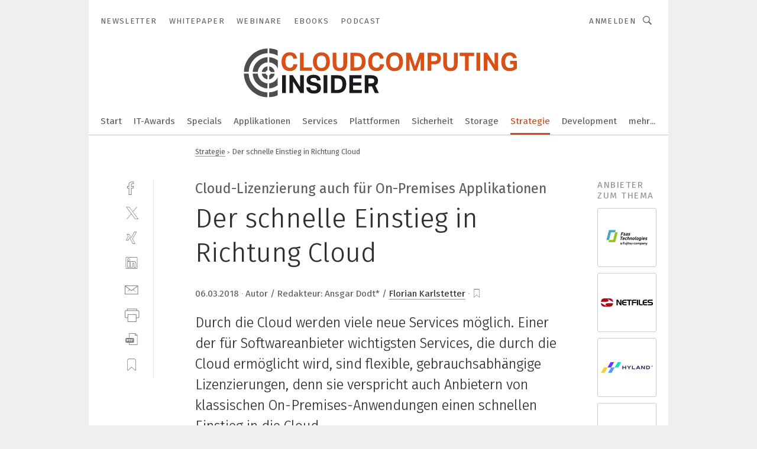

--- FILE ---
content_type: text/html; charset=UTF-8
request_url: https://www.cloudcomputing-insider.de/der-schnelle-einstieg-in-richtung-cloud-a-689184/?print
body_size: 52724
content:
<!DOCTYPE html><html lang="de">
<head>
			<meta http-equiv="X-UA-Compatible" content="IE=edge">
	<meta http-equiv="Content-Type" content="text/html; charset=UTF-8">
<meta name="charset" content="utf-8">
<meta name="description" content="Durch die Cloud werden viele neue Services möglich. Einer der für Softwareanbieter wichtigsten Services, die durch die Cloud ermöglicht wird, sind flexible, gebrauchsabhängige Lizenzierungen, denn sie verspricht auch Anbietern von klassischen On-Premises-Anwendungen einen schnellen Einstieg in die Cloud.">
<meta name="language" content="de">
<meta name="robots" content="NOINDEX,FOLLOW,NOARCHIVE,NOODP">
<meta property="og:url" content="https://www.cloudcomputing-insider.de/der-schnelle-einstieg-in-richtung-cloud-a-689184/">
<meta property="og:site_name" content="CloudComputing-Insider">
<meta property="twitter:url" content="https://www.cloudcomputing-insider.de/der-schnelle-einstieg-in-richtung-cloud-a-689184/">
<meta property="twitter:card" content="summary_large_image">
<meta property="og:title" content="Der schnelle Einstieg in Richtung Cloud">
<meta property="og:type" content="article">
<meta property="og:description" content="Durch die Cloud werden viele neue Services möglich. Einer der für Softwareanbieter wichtigsten Services, die durch die Cloud ermöglicht wird, sind flexible, gebrauchsabhängige Lizenzierungen, denn sie verspricht auch Anbietern von klassischen On-Premises-Anwendungen einen schnellen Einstieg in die Cloud.">
<meta property="twitter:title" content="Der schnelle Einstieg in Richtung Cloud">
<meta property="twitter:description" content="Durch die Cloud werden viele neue Services möglich. Einer der für Softwareanbieter wichtigsten Services, die durch die Cloud ermöglicht wird, sind flexible, gebrauchsabhängige Lizenzierungen, denn sie verspricht auch Anbietern von klassischen On-Premises-Anwendungen einen schnellen Einstieg in die Cloud.">
<meta property="og:image" content="https://cdn1.vogel.de/EvYfQp05-z0tUKKlNVOrf-CMJ_Q=/fit-in/1200x630/filters:format(png):quality(90)/images.vogel.de/vogelonline/bdb/1346700/1346742/original.jpg">
<meta property="og:image:type" content="image/png">
<meta property="twitter:image" content="https://cdn1.vogel.de/EvYfQp05-z0tUKKlNVOrf-CMJ_Q=/fit-in/1200x630/filters:format(png):quality(90)/images.vogel.de/vogelonline/bdb/1346700/1346742/original.jpg">
<meta name="publish-date" content="2018-03-06T11:00:00+01:00">
<meta name="author" content="Florian Karlstetter">
<meta name="theme-color" content="#ffffff">
<meta name="msapplication-TileColor" content="#ffffff">
<meta name="apple-mobile-web-app-title" content="CloudComputing-Insider">
<meta name="application-name" content="CloudComputing-Insider">
<meta name="facebook-domain-verification" content="6ek8wln9efnahhfc3ytjtf0bnyqmrz">	<meta name="viewport" content="width=device-width,initial-scale=1.0">
	<meta name="robots" content="max-snippet:-1, max-image-preview:large, max-video-preview:-1">

<title>Der schnelle Einstieg in Richtung Cloud</title>
<link href="https://www.cloudcomputing-insider.de/der-schnelle-einstieg-in-richtung-cloud-a-689184/" rel="canonical">
<link href="https://cdn1.vogel.de/EvYfQp05-z0tUKKlNVOrf-CMJ_Q=/fit-in/1200x630/filters:format(png):quality(90)/images.vogel.de/vogelonline/bdb/1346700/1346742/original.jpg" rel="images_src">
<link href="https://cdn2.vogel.de/applications/31/scss/basic.css?v=1.075" media="screen,print" rel="stylesheet" type="text/css">
	<link rel="preconnect" href="https://cdn1.vogel.de/" crossorigin>
	<link rel="dns-prefetch" href="https://cdn1.vogel.de">
	<link rel="preconnect" href="https://cdn2.vogel.de/" crossorigin>
	<link rel="dns-prefetch" href="https://cdn2.vogel.de">
	<link rel="preconnect" href="https://c.delivery.consentmanager.net">
	<link rel="preconnect" href="https://cdn.consentmanager.net">
	<link rel="apple-touch-icon" sizes="180x180" href="/apple-touch-icon.png">
	<link rel="icon" type="image/png" sizes="192x192" href="/web-app-manifest-192x192.png">
	<link rel="icon" type="image/png" sizes="512x512" href="/web-app-manifest-512x512.png">
	<link rel="icon" type="image/png" sizes="96x96" href="/favicon-96x96.png">
	<link rel="icon" type="image/svg+xml" href="/favicon.svg">
	<link rel="shortcut icon" type="image/x-icon" href="/favicon.ico">
	<link rel="icon" type="image/x-icon" href="/favicon.ico">
	<link rel="alternate" href="/rss/news.xml"
	      type="application/rss+xml" title="RSS-Feed News">
	<link rel="alternate" href="/atom/news.xml"
	      type="application/atom+xml" title="ATOM-Feed News">

<script  src="https://cdn2.vogel.de/js/bundle.js?v=1.3"></script>
<script >
    //<!--
    window.gdprAppliesGlobally=true;if(!("cmp_id" in window)||window.cmp_id<1){window.cmp_id=28861}if(!("cmp_cdid" in window)){window.cmp_cdid="dad7ce8852c7"}if(!("cmp_params" in window)){window.cmp_params="&usedesign=37880"}if(!("cmp_host" in window)){window.cmp_host="b.delivery.consentmanager.net"}if(!("cmp_cdn" in window)){window.cmp_cdn="cdn.consentmanager.net"}if(!("cmp_proto" in window)){window.cmp_proto="https:"}if(!("cmp_codesrc" in window)){window.cmp_codesrc="1"}window.cmp_getsupportedLangs=function(){var b=["DE","EN","FR","IT","NO","DA","FI","ES","PT","RO","BG","ET","EL","GA","HR","LV","LT","MT","NL","PL","SV","SK","SL","CS","HU","RU","SR","ZH","TR","UK","AR","BS"];if("cmp_customlanguages" in window){for(var a=0;a<window.cmp_customlanguages.length;a++){b.push(window.cmp_customlanguages[a].l.toUpperCase())}}return b};window.cmp_getRTLLangs=function(){var a=["AR"];if("cmp_customlanguages" in window){for(var b=0;b<window.cmp_customlanguages.length;b++){if("r" in window.cmp_customlanguages[b]&&window.cmp_customlanguages[b].r){a.push(window.cmp_customlanguages[b].l)}}}return a};window.cmp_getlang=function(j){if(typeof(j)!="boolean"){j=true}if(j&&typeof(cmp_getlang.usedlang)=="string"&&cmp_getlang.usedlang!==""){return cmp_getlang.usedlang}var g=window.cmp_getsupportedLangs();var c=[];var f=location.hash;var e=location.search;var a="languages" in navigator?navigator.languages:[];if(f.indexOf("cmplang=")!=-1){c.push(f.substr(f.indexOf("cmplang=")+8,2).toUpperCase())}else{if(e.indexOf("cmplang=")!=-1){c.push(e.substr(e.indexOf("cmplang=")+8,2).toUpperCase())}else{if("cmp_setlang" in window&&window.cmp_setlang!=""){c.push(window.cmp_setlang.toUpperCase())}else{if(a.length>0){for(var d=0;d<a.length;d++){c.push(a[d])}}}}}if("language" in navigator){c.push(navigator.language)}if("userLanguage" in navigator){c.push(navigator.userLanguage)}var h="";for(var d=0;d<c.length;d++){var b=c[d].toUpperCase();if(g.indexOf(b)!=-1){h=b;break}if(b.indexOf("-")!=-1){b=b.substr(0,2)}if(g.indexOf(b)!=-1){h=b;break}}if(h==""&&typeof(cmp_getlang.defaultlang)=="string"&&cmp_getlang.defaultlang!==""){return cmp_getlang.defaultlang}else{if(h==""){h="EN"}}h=h.toUpperCase();return h};(function(){var n=document;var p=n.getElementsByTagName;var q=window;var f="";var b="_en";if("cmp_getlang" in q){f=q.cmp_getlang().toLowerCase();if("cmp_customlanguages" in q){for(var h=0;h<q.cmp_customlanguages.length;h++){if(q.cmp_customlanguages[h].l.toUpperCase()==f.toUpperCase()){f="en";break}}}b="_"+f}function g(i,e){var t="";i+="=";var s=i.length;var d=location;if(d.hash.indexOf(i)!=-1){t=d.hash.substr(d.hash.indexOf(i)+s,9999)}else{if(d.search.indexOf(i)!=-1){t=d.search.substr(d.search.indexOf(i)+s,9999)}else{return e}}if(t.indexOf("&")!=-1){t=t.substr(0,t.indexOf("&"))}return t}var j=("cmp_proto" in q)?q.cmp_proto:"https:";if(j!="http:"&&j!="https:"){j="https:"}var k=("cmp_ref" in q)?q.cmp_ref:location.href;var r=n.createElement("script");r.setAttribute("data-cmp-ab","1");var c=g("cmpdesign","");var a=g("cmpregulationkey","");var o=g("cmpatt","");r.src=j+"//"+q.cmp_host+"/delivery/cmp.php?"+("cmp_id" in q&&q.cmp_id>0?"id="+q.cmp_id:"")+("cmp_cdid" in q?"cdid="+q.cmp_cdid:"")+"&h="+encodeURIComponent(k)+(c!=""?"&cmpdesign="+encodeURIComponent(c):"")+(a!=""?"&cmpregulationkey="+encodeURIComponent(a):"")+(o!=""?"&cmpatt="+encodeURIComponent(o):"")+("cmp_params" in q?"&"+q.cmp_params:"")+(n.cookie.length>0?"&__cmpfcc=1":"")+"&l="+f.toLowerCase()+"&o="+(new Date()).getTime();r.type="text/javascript";r.async=true;if(n.currentScript&&n.currentScript.parentElement){n.currentScript.parentElement.appendChild(r)}else{if(n.body){n.body.appendChild(r)}else{var m=p("body");if(m.length==0){m=p("div")}if(m.length==0){m=p("span")}if(m.length==0){m=p("ins")}if(m.length==0){m=p("script")}if(m.length==0){m=p("head")}if(m.length>0){m[0].appendChild(r)}}}var r=n.createElement("script");r.src=j+"//"+q.cmp_cdn+"/delivery/js/cmp"+b+".min.js";r.type="text/javascript";r.setAttribute("data-cmp-ab","1");r.async=true;if(n.currentScript&&n.currentScript.parentElement){n.currentScript.parentElement.appendChild(r)}else{if(n.body){n.body.appendChild(r)}else{var m=p("body");if(m.length==0){m=p("div")}if(m.length==0){m=p("span")}if(m.length==0){m=p("ins")}if(m.length==0){m=p("script")}if(m.length==0){m=p("head")}if(m.length>0){m[0].appendChild(r)}}}})();window.cmp_addFrame=function(b){if(!window.frames[b]){if(document.body){var a=document.createElement("iframe");a.style.cssText="display:none";if("cmp_cdn" in window&&"cmp_ultrablocking" in window&&window.cmp_ultrablocking>0){a.src="//"+window.cmp_cdn+"/delivery/empty.html"}a.name=b;document.body.appendChild(a)}else{window.setTimeout(window.cmp_addFrame,10,b)}}};window.cmp_rc=function(h){var b=document.cookie;var f="";var d=0;while(b!=""&&d<100){d++;while(b.substr(0,1)==" "){b=b.substr(1,b.length)}var g=b.substring(0,b.indexOf("="));if(b.indexOf(";")!=-1){var c=b.substring(b.indexOf("=")+1,b.indexOf(";"))}else{var c=b.substr(b.indexOf("=")+1,b.length)}if(h==g){f=c}var e=b.indexOf(";")+1;if(e==0){e=b.length}b=b.substring(e,b.length)}return(f)};window.cmp_stub=function(){var a=arguments;__cmp.a=__cmp.a||[];if(!a.length){return __cmp.a}else{if(a[0]==="ping"){if(a[1]===2){a[2]({gdprApplies:gdprAppliesGlobally,cmpLoaded:false,cmpStatus:"stub",displayStatus:"hidden",apiVersion:"2.0",cmpId:31},true)}else{a[2](false,true)}}else{if(a[0]==="getUSPData"){a[2]({version:1,uspString:window.cmp_rc("")},true)}else{if(a[0]==="getTCData"){__cmp.a.push([].slice.apply(a))}else{if(a[0]==="addEventListener"||a[0]==="removeEventListener"){__cmp.a.push([].slice.apply(a))}else{if(a.length==4&&a[3]===false){a[2]({},false)}else{__cmp.a.push([].slice.apply(a))}}}}}}};window.cmp_gppstub=function(){var a=arguments;__gpp.q=__gpp.q||[];if(!a.length){return __gpp.q}var g=a[0];var f=a.length>1?a[1]:null;var e=a.length>2?a[2]:null;if(g==="ping"){return{gppVersion:"1.0",cmpStatus:"stub",cmpDisplayStatus:"hidden",apiSupport:[],currentAPI:"",cmpId:31}}else{if(g==="addEventListener"){__gpp.e=__gpp.e||[];if(!("lastId" in __gpp)){__gpp.lastId=0}__gpp.lastId++;var c=__gpp.lastId;__gpp.e.push({id:c,callback:f});return{eventName:"listenerRegistered",listenerId:c,data:true}}else{if(g==="removeEventListener"){var h=false;__gpp.e=__gpp.e||[];for(var d=0;d<__gpp.e.length;d++){if(__gpp.e[d].id==e){__gpp.e[d].splice(d,1);h=true;break}}return{eventName:"listenerRemoved",listenerId:e,data:h}}else{if(g==="hasSection"||g==="getSection"||g==="getField"||g==="getGPPString"){return null}else{__gpp.q.push([].slice.apply(a))}}}}};window.cmp_msghandler=function(d){var a=typeof d.data==="string";try{var c=a?JSON.parse(d.data):d.data}catch(f){var c=null}if(typeof(c)==="object"&&c!==null&&"__cmpCall" in c){var b=c.__cmpCall;window.__cmp(b.command,b.parameter,function(h,g){var e={__cmpReturn:{returnValue:h,success:g,callId:b.callId}};d.source.postMessage(a?JSON.stringify(e):e,"*")})}if(typeof(c)==="object"&&c!==null&&"__uspapiCall" in c){var b=c.__uspapiCall;window.__uspapi(b.command,b.version,function(h,g){var e={__uspapiReturn:{returnValue:h,success:g,callId:b.callId}};d.source.postMessage(a?JSON.stringify(e):e,"*")})}if(typeof(c)==="object"&&c!==null&&"__tcfapiCall" in c){var b=c.__tcfapiCall;window.__tcfapi(b.command,b.version,function(h,g){var e={__tcfapiReturn:{returnValue:h,success:g,callId:b.callId}};d.source.postMessage(a?JSON.stringify(e):e,"*")},b.parameter)}if(typeof(c)==="object"&&c!==null&&"__gppCall" in c){var b=c.__gppCall;window.__gpp(b.command,function(h,g){var e={__gppReturn:{returnValue:h,success:g,callId:b.callId}};d.source.postMessage(a?JSON.stringify(e):e,"*")},b.parameter,"version" in b?b.version:1)}};window.cmp_setStub=function(a){if(!(a in window)||(typeof(window[a])!=="function"&&typeof(window[a])!=="object"&&(typeof(window[a])==="undefined"||window[a]!==null))){window[a]=window.cmp_stub;window[a].msgHandler=window.cmp_msghandler;window.addEventListener("message",window.cmp_msghandler,false)}};window.cmp_setGppStub=function(a){if(!(a in window)||(typeof(window[a])!=="function"&&typeof(window[a])!=="object"&&(typeof(window[a])==="undefined"||window[a]!==null))){window[a]=window.cmp_gppstub;window[a].msgHandler=window.cmp_msghandler;window.addEventListener("message",window.cmp_msghandler,false)}};window.cmp_addFrame("__cmpLocator");if(!("cmp_disableusp" in window)||!window.cmp_disableusp){window.cmp_addFrame("__uspapiLocator")}if(!("cmp_disabletcf" in window)||!window.cmp_disabletcf){window.cmp_addFrame("__tcfapiLocator")}if(!("cmp_disablegpp" in window)||!window.cmp_disablegpp){window.cmp_addFrame("__gppLocator")}window.cmp_setStub("__cmp");if(!("cmp_disabletcf" in window)||!window.cmp_disabletcf){window.cmp_setStub("__tcfapi")}if(!("cmp_disableusp" in window)||!window.cmp_disableusp){window.cmp_setStub("__uspapi")}if(!("cmp_disablegpp" in window)||!window.cmp_disablegpp){window.cmp_setGppStub("__gpp")};
    //-->
</script>
<script >
    //<!--
    
				window.cmp_block_inline = true;
				window.cmp_block_unkown = false;
				window.cmp_block_sync = false;
				window.cmp_block_img = false;
				window.cmp_block_samedomain = false;
				window.cmp_setlang = "DE";
			
    //-->
</script>
<script  defer="defer">
    //<!--
    function sleep(waitSec, callbackFunc) {
  var spanedSec = 0;
  var waitFunc = function () {
      spanedSec++;
      if (spanedSec >= waitSec) {
          if (callbackFunc) callbackFunc();
          return;
      }

      clearTimeout(id);
      id = setTimeout(waitFunc, 1000);
  };
  var id = setTimeout(waitFunc, 1000);
}

function unveilAndPrint() {
  var ctr = 0;
  document.querySelectorAll('main img.lazyload').forEach(function(v, k, array) {
    lazySizes.loader.unveil(v);
    ctr++;
    if (ctr === array.length) {
      sleep(1, function() {
        window.print();
        ctr = 0;
      });
    }
  });
}

// Drucken ausloesen
$(document).ready(function(){unveilAndPrint();});

    //-->
</script>
<script type="text/plain" data-cmp-vendor="c5035" class="cmplazyload" data-cmp-block="contentpass">
    //<!--
    
                             
                     function isFirefox() {
                            return navigator.userAgent.toLowerCase().indexOf("firefox") >= 0;
                            }
                         $(document).ready(function () {
                         console.log(isFirefox());
                        var is_adblocker = false;
                        // keine Recht für Google
                        if (typeof adsBlocked == "undefined") {
                            function adsBlocked(callback) {
                                if (typeof __tcfapi != "undefined") {
                                    __tcfapi("addEventListener", 2, function (tcData, success) {
                                        var x = __tcfapi("getCMPData");
                                        if (
                                            "purposeConsents" in x &&
                                            "1" in x.purposeConsents && x.purposeConsents["1"] &&
                                            "vendorConsents" in x && "755" in x.vendorConsents && x.vendorConsents["755"]
                                        ) {
                                            if(isFirefox()){
                                            
                                                $req = fetch(new Request("https://pagead2.googlesyndication.com",{method:"HEAD",mode:"no-cors"}));
                                                $req.then(function (response) {
                                                    return response;
                                                }).then(function (response) {
                                                    callback(false);
                                                }).catch(function (exception) {
                                                    callback(true);
                                                });
                                            }
                                            else{
                                                var ADS_URL = "https://pagead2.googlesyndication.com/pagead/js/adsbygoogle.js";
                                                var xhr = new XMLHttpRequest();
                                                xhr.onreadystatechange = function () {
                                                    if (xhr.readyState == XMLHttpRequest.DONE) {
                                                        callback(xhr.status === 0 || xhr.responseURL !== ADS_URL);
                                                    }
                                                };
                                                xhr.open("HEAD", ADS_URL, true);
                                                xhr.send(null);
                                            }
                                           
                                            
                        
                                        } else {
                                            callback(true);
                                        }
                                    });
                                } else {
                                    callback(true);
                                }
                            }
                        }
                        // AdsBlocked - Funktion wird erst später geladen und auch nicht mit Contentpass!!!!
                        adsBlocked(function (blocked) {
                            is_adblocker = !!blocked ;
                            console.log(is_adblocker?"Ads blocked":"Ads not Blocked");
                            if (typeof __tcfapi != "undefined") {
                                __tcfapi("addEventListener", 2, function (tcData, success) {
                                    var cmpdata = __tcfapi("getCMPData");
                                    // Wenn keine Zustimmung für GoogleAds vorhanden ist
                                    if ((!success ||
                                            is_adblocker ||
                                            !("vendorConsents" in cmpdata) ||
                                            !("755" in cmpdata.vendorConsents) ||
                                            !(cmpdata.vendorConsents["755"])) && 
                                            (tcData.eventStatus === "tcloaded" || tcData.eventStatus === "useractioncomplete")
                                        ) {
                                        $.get("/wb/1/", function (OBJ_response) {
                                            if (OBJ_response.content) {
                                                var OBJ_element = document.createElement("div");
                                                $(OBJ_element).append(OBJ_response.content);
                                                $("body").prepend(OBJ_element.firstChild);
                                            }
                                        });
                                        $.get("/wb/2/", function (OBJ_response) {
                                            if (OBJ_response.content) {
                                                var OBJ_element_ref = document.getElementById("advertisement_06");
                                                var OBJ_element = document.createElement("div");
                                                $(OBJ_element).append(OBJ_response.content);
                                                OBJ_element_ref.append(OBJ_element.firstChild);
                                            }
                                        });
                                        $.get("/wb/3/", function (OBJ_response) {
                                            if (OBJ_response.content) {
                                                var OBJ_element_ref = document.getElementById("advertisement_04");
                                                var OBJ_element = document.createElement("div");
                                                $(OBJ_element).append(OBJ_response.content);
                                                OBJ_element_ref.append(OBJ_element.firstChild);
                                            }
                                        });
                                    }
                                    __tcfapi("removeEventListener", 2, function (success) {}, tcData.listenerId);
                                });
                            }
                        });
                        });
    //-->
</script>
<script type="application/ld+json">
    [
{"@context":"http:\/\/schema.org","@type":"NewsArticle","mainEntityOfPage":"https:\/\/www.cloudcomputing-insider.de\/der-schnelle-einstieg-in-richtung-cloud-a-689184\/","headline":"Der schnelle Einstieg in Richtung Cloud","description":"Durch die Cloud werden viele neue Services m\u00f6glich. Einer der f\u00fcr Softwareanbieter wichtigsten Services, die durch die Cloud erm\u00f6glicht wird, sind flexible, gebrauchsabh\u00e4ngige Lizenzierungen, denn sie verspricht auch Anbietern von klassischen On-Premises-Anwendungen einen schnellen Einstieg in die Cloud.","datePublished":"2018-03-06T11:00:00+01:00","dateModified":"2018-02-23T09:26:06+01:00","author":[{"@type":"Person","name":"Florian Karlstetter","url":"https:\/\/www.cloudcomputing-insider.de\/autor\/florian-karlstetter\/331973\/"}],"publisher":{"@type":"Organization","name":"CloudComputing-Insider","url":"https:\/\/www.cloudcomputing-insider.de","logo":{"@type":"ImageObject","height":"60px","width":"600px","url":"https:\/\/www.cloudcomputing-insider.de\/applications\/31\/img\/amp-logo.png"}},"image":["https:\/\/cdn1.vogel.de\/EvYfQp05-z0tUKKlNVOrf-CMJ_Q=\/fit-in\/1200x630\/filters:format(png):quality(90)\/images.vogel.de\/vogelonline\/bdb\/1346700\/1346742\/original.jpg"]},
{"@context":"http:\/\/schema.org","@type":"BreadcrumbList","itemListElement":[{"@type":"ListItem","position":1,"item":"https:\/\/www.cloudcomputing-insider.de","name":"Startseite"},{"@type":"ListItem","position":2,"item":"https:\/\/www.cloudcomputing-insider.de\/strategie\/","name":"Strategie"},{"@type":"ListItem","position":3,"item":"https:\/\/www.cloudcomputing-insider.de\/der-schnelle-einstieg-in-richtung-cloud-a-689184\/","name":"Der schnelle Einstieg in Richtung Cloud"}]}
]
</script>
	<!--[if lt IE 9]>
	<script>document.createElement("video");
	document.createElement("header");
	document.createElement("section");
	document.createElement("article");
	document.createElement("footer");</script>
	<![endif]-->

    <!-- truffle.one blockiert bis zum Consent -->
    <script type="text/plain" class="cmplazyload" data-cmp-vendor="c58464">
        var jss = document.getElementsByTagName("script");
        for (var j = jss.length; j >= 0; j--) {
            if (jss[j]) {
                if (jss[j].getAttribute("src") && jss[j].getAttribute("src").indexOf("api.truffle.one/static/getWebData.js") != -1) {
                    jss[j].parentNode.removeChild(jss[j]);
                }
            }
        }
        var t1_params = t1_params || [];
        t1_params.push(["118", "118"]);
        var t = document["createElement"]("script"), i;
        t["type"] = "text/javascript";
        t["src"] = window["location"]["href"]["split"]("/")[0] + "//api.truffle.one/static/getWebData.js";
        i = document["getElementsByTagName"]("script")[0];
        i["parentNode"]["insertBefore"](t, i);
    </script>
	
    <script class="cmplazyload" data-cmp-block="contentpass" data-cmp-vendor="755"
            data-cmp-src="https://securepubads.g.doubleclick.net/tag/js/gpt.js" type="text/plain"></script>

    <script type="text/plain" class="cmplazyload" data-cmp-vendor="755" data-cmp-block="contentpass">
        var googletag = googletag || {};
        googletag.cmd = googletag.cmd || [];
    </script>

            <!-- This nees to be 'text/plain' otherwise banners wont work -->
	    <!-- GPT -->
	    <script type="text/plain" class="cmplazyload" data-cmp-vendor="755" data-cmp-block="contentpass">

		    try
		    {
			    // Array anlegen fuer spaetere Speicherung
			    var ARR_unknown_slots = [];

			    googletag.cmd.push(function ()
			    {

				    // Client
				    var STR_client = "/2686/cci.vogel.de/strategie";

                    // Groessen
                    var ARR_sizes = [{"type":"slot","size":[[960,252],[980,90],[728,90],[468,60],[1,1]],"mappings":[[[0,0],[1,1]],[[1025,0],[[960,252],[728,90],[468,60],[1,1]]],[[1300,0],[[960,252],[980,90],[728,90],[468,60],[1,1]]]],"id":"advertisement_01"},{"type":"slot","size":[[420,600],[300,600],[160,600],[1,1]],"mappings":[[[0,0],[1,1]],[[1025,0],[[420,600],[300,600],[160,600],[1,1]]]],"id":"advertisement_02"},{"type":"slot","size":[[161,600],[121,600],[1,1]],"mappings":[[[0,0],[1,1]],[[1025,0],[[161,600],[121,600],[1,1]]]],"id":"advertisement_03"},{"type":"slot","size":[[1180,250],[960,250],[728,91],[301,630],[301,330],[301,280],[301,180]],"mappings":[[[0,0],[[301,180],[301,280],[1,1]]],[[1025,0],[[960,250],[728,91],[1,1]]],[[1541,0],[[1180,250],[960,250],[728,91],[1,1]]]],"id":"advertisement_04"},{"type":"slot","size":[[960,251],[728,92],[1,1]],"mappings":[[[0,0],[1,1]],[[1025,0],[[960,251],[728,92],[1,1]]]],"id":"advertisement_05"},{"type":"slot","size":[[300,631],[300,630],[300,331],[300,330],[300,281],[300,280],[1,1]],"mappings":[[[0,0],[[300,631],[300,630],[300,331],[300,330],[300,281],[300,280],[1,1]]]],"id":"advertisement_06"},{"type":"slot","size":[[800,500],[800,350],[800,250],[560,330],[300,631],[300,630],[300,331],[300,330],[300,281],[300,280],[1,1]],"mappings":[[[0,0],[[800,500],[300,631],[300,630],[300,331],[300,330],[300,281],[300,280],[1,1]]],[[1025,0],[[800,350],[800,250],[800,500],[560,330],[300,631],[300,630],[300,331],[300,330],[300,281],[300,280],[1,1]]]],"id":"advertisement_09"},{"type":"slot","size":[[300,633],[300,333],[300,283],[300,120],[1,1]],"mappings":[[[0,0],[[300,633],[300,333],[300,283],[300,120],[1,1]]]],"id":"advertisement_10"},{"type":"slot","size":[[300,284],[300,334],[300,634],[1,1]],"mappings":[[[0,0],[[300,284],[300,334],[300,634],[1,1]]]],"id":"advertisement_13"},{"type":"fluid","size":["fluid"],"id":"advertisement_fluid","path":"\/2686\/cci.vogel.de"}];

                    // Groessen durchlaufen
                    for (var INT_i = 0; INT_i < ARR_sizes.length; INT_i++) {

                        // Mapping vorhanden
                        if (ARR_sizes[INT_i].mappings) {

                            // Mappings durchlaufen
                            var OBJ_size_mapping = googletag.sizeMapping();
                            for (var INT_j = 0; INT_j < ARR_sizes[INT_i].mappings.length; INT_j++) {
                                OBJ_size_mapping.addSize(ARR_sizes[INT_i].mappings[INT_j][0], ARR_sizes[INT_i].mappings[INT_j][1]);
                            } // end for

                        } // end if

                        // Typen
                        switch (ARR_sizes[INT_i].type) {

                            // Slot:
                            case "slot":
                                googletag
                                    .defineSlot(STR_client, ARR_sizes[INT_i].size, ARR_sizes[INT_i].id)
                                    .defineSizeMapping(OBJ_size_mapping.build())
                                    .setCollapseEmptyDiv(true, true)
                                    .addService(googletag.pubads());
                                console.debug("Ad Slot " + ARR_sizes[INT_i].id + " created " );
                                break;
                                
                            //Fluid
                            case "fluid":
                                googletag
                                    .defineSlot(ARR_sizes[INT_i].path, ARR_sizes[INT_i].size, ARR_sizes[INT_i].id)
                                    .setCollapseEmptyDiv(true, true)
                                    .addService(googletag.pubads());
                                console.debug("Ad Slot " + ARR_sizes[INT_i].id + " created ");
                                break;

                            default:
	                            console.debug("Ad Slot unknown");

                        } // end switch

                    } // end for
console.debug("hier beginnt targeting ['wallpaper','kosten sparen im unternehmen','kosten sparen im unternehmen checkliste','einfache installation','einfacher installation','cloud kosten','bereitstellung anwendungen','berechtigungsmanagement','software für die simulation von fertigungsprozessen','umfrage','pcs 7 neue software','fertigung von medizinischen geräten','ressourcen-nutzung','resourcen-nutzung','ressourcen nutzung','resourcen nutzung','steuerungslösungen für schneidende anwendungen','pcs 7 neue hardware','software für logistik','geräte & chemikalien für die druckvorstufe','schnelle auftragsabwicklung','schnelle lieferzeit','maschinenverfügbarkeit verbessern','hersteller von autoteilen','saas','software as a service','co2-reduzierte reinigungslösungen','software für events','software für informationssicherheit','software für produktentwicklung','software für isms','bereitstellung applikation','colocation anbieter','it-basiert','it-basiert','software zum schleifen','ein-kabel-lösung','hersteller von medizinischen bauteilen','produktqualität verbessern','qualität verbessern','einfache inbetriebnahme','einfaches engineering','bereitstellungen anwendung','software für nc-simulation','unternehmen','software-lösungen','on-premises','unternehmen energieeffizienz','energiesparen unternehmen','energieeffizienz unternehmen','neues kältemittel','hersteller','i/o-produkt','sorte für hohe standzeit','pu-lösung','energiesparen im unternehmen','ki für den mittelstand','einfache bedienung','dienstleistungen für den industriellen drucksektor','ex-anwendungen','sicherheitstechnische anwendungen']");
	                // Banner aktivieren
	                googletag.pubads().setTargeting("kw", ['wallpaper','kosten sparen im unternehmen','kosten sparen im unternehmen checkliste','einfache installation','einfacher installation','cloud kosten','bereitstellung anwendungen','berechtigungsmanagement','software für die simulation von fertigungsprozessen','umfrage','pcs 7 neue software','fertigung von medizinischen geräten','ressourcen-nutzung','resourcen-nutzung','ressourcen nutzung','resourcen nutzung','steuerungslösungen für schneidende anwendungen','pcs 7 neue hardware','software für logistik','geräte & chemikalien für die druckvorstufe','schnelle auftragsabwicklung','schnelle lieferzeit','maschinenverfügbarkeit verbessern','hersteller von autoteilen','saas','software as a service','co2-reduzierte reinigungslösungen','software für events','software für informationssicherheit','software für produktentwicklung','software für isms','bereitstellung applikation','colocation anbieter','it-basiert','it-basiert','software zum schleifen','ein-kabel-lösung','hersteller von medizinischen bauteilen','produktqualität verbessern','qualität verbessern','einfache inbetriebnahme','einfaches engineering','bereitstellungen anwendung','software für nc-simulation','unternehmen','software-lösungen','on-premises','unternehmen energieeffizienz','energiesparen unternehmen','energieeffizienz unternehmen','neues kältemittel','hersteller','i/o-produkt','sorte für hohe standzeit','pu-lösung','energiesparen im unternehmen','ki für den mittelstand','einfache bedienung','dienstleistungen für den industriellen drucksektor','ex-anwendungen','sicherheitstechnische anwendungen']);
console.debug("hier targeting ende ['wallpaper','kosten sparen im unternehmen','kosten sparen im unternehmen checkliste','einfache installation','einfacher installation','cloud kosten','bereitstellung anwendungen','berechtigungsmanagement','software für die simulation von fertigungsprozessen','umfrage','pcs 7 neue software','fertigung von medizinischen geräten','ressourcen-nutzung','resourcen-nutzung','ressourcen nutzung','resourcen nutzung','steuerungslösungen für schneidende anwendungen','pcs 7 neue hardware','software für logistik','geräte & chemikalien für die druckvorstufe','schnelle auftragsabwicklung','schnelle lieferzeit','maschinenverfügbarkeit verbessern','hersteller von autoteilen','saas','software as a service','co2-reduzierte reinigungslösungen','software für events','software für informationssicherheit','software für produktentwicklung','software für isms','bereitstellung applikation','colocation anbieter','it-basiert','it-basiert','software zum schleifen','ein-kabel-lösung','hersteller von medizinischen bauteilen','produktqualität verbessern','qualität verbessern','einfache inbetriebnahme','einfaches engineering','bereitstellungen anwendung','software für nc-simulation','unternehmen','software-lösungen','on-premises','unternehmen energieeffizienz','energiesparen unternehmen','energieeffizienz unternehmen','neues kältemittel','hersteller','i/o-produkt','sorte für hohe standzeit','pu-lösung','energiesparen im unternehmen','ki für den mittelstand','einfache bedienung','dienstleistungen für den industriellen drucksektor','ex-anwendungen','sicherheitstechnische anwendungen']");
console.debug("slotRequested anfang");
	                googletag.pubads().addEventListener("slotRequested", function (event)
	                {
		                // Nachricht in Konsole
		                console.debug("Ad Slot " + event.slot.getSlotElementId() + " requested");
	                });

                    googletag.pubads().addEventListener("slotResponseReceived", function (event) {
                        // Nachricht in Konsole
                        console.debug("Ad Slot " + event.slot.getSlotElementId() + " response received");
                    });
                    googletag.pubads().addEventListener("slotRenderEnded", function (event) {

                        try {

                            // Creative geladen
                            if (
                                //typeof event.creativeId !== "undefined" && event.creativeId !== null &&
                                typeof event.slot !== "undefined"
                            ) {

                                // Slot nicht leer
                                if (!event.isEmpty) {

                                    // Nachricht in Konsole
                                    console.debug("Ad Slot " + event.slot.getSlotElementId() + " rendered");
                                    
                                    // Slot als jQuery Objekt speichern
                                    var OBJ_slot = $("div#" + event.slot.getSlotElementId());

                                    // Slot einblenden (falls ausgeblendet)
                                    OBJ_slot.show();
                                    
                                    // Eigene Slots durchlaufen (keine Manipulation von z.B. BusinessAd)
                                    var BOO_found = false;

                                    for (var INT_i = 0; INT_i < ARR_sizes.length; INT_i++) {

                                        // Slot bekannt
                                        if (event.slot.getSlotElementId() === ARR_sizes[INT_i].id) {

                                            // Element gefunden
                                            BOO_found = true;
                                         
                                            // iFrame
                                            var OBJ_iframe = OBJ_slot.find("iframe");


                                            // Kein iFrame, aber Tracking-Pixel
                                            if (
                                                OBJ_slot.find("ins>ins").length > 0 &&
                                                OBJ_slot.find("ins>ins").height() === 1
                                            ) {

                                                // Slot ausblenden
                                                OBJ_slot.hide();

                                                // Nachricht in Konsole
                                                console.debug("Ad Slot " + event.slot.getSlotElementId() +
                                                    " hidden (ins)");

                                            }
                                            // iFrame vorhanden
                                            else if (OBJ_iframe.length > 0) {
                                                // iFrame
                                                var OBJ_iframe_content = OBJ_iframe.contents();

                                                // Tracking-Pixel nicht vorhanden
                                                if (
                                                    (
                                                        OBJ_iframe_content.find("body>img").length === 0 ||
                                                        OBJ_iframe_content.find("body>img").height() > 1
                                                    ) &&
                                                    (
                                                        OBJ_iframe_content.find("body>div>img").length ===
                                                        0 ||
                                                        OBJ_iframe_content.find("body>div>img").height() >
                                                        1
                                                    ) &&
                                                    OBJ_iframe_content.find("body>div>amp-pixel").length ===
                                                    0 &&
                                                    OBJ_iframe_content.find("body>amp-pixel").length === 0
                                                ) {
                                                    let native_ad = OBJ_iframe_content.find(".native-ad").length;
                                                    
                                                    // Background transparent im iFrame
                                                    OBJ_iframe_content.find("head").append('<style type="text/css">body{background: transparent !important;}</style>');

                                                    if(native_ad == 1){

                                                        // Stylesheet ebenfalls in iFrame kopieren
                                                        var STR_stylesheet = "https://cdn2.vogel.de/applications/31/scss/native-ads.css?v=0.19";
                                                        OBJ_iframe_content.find("head").append($("<link/>", {
                                                            rel: "stylesheet",
                                                            href: STR_stylesheet,
                                                            type: "text/css"
                                                        }));
                                                         // CSS-Klasse der Buchung nach aussen uebertragen (nur div)
                                                        OBJ_slot.find("div:first").addClass(
                                                            OBJ_iframe_content.find(".native-ad").attr("class")
                                                        );
                                                        // Klasse in Iframe löschen
                                                        OBJ_iframe_content.find(".native-ad").attr("class","");
    
                                                        OBJ_slot.find("div:first").addClass(
                                                        OBJ_iframe_content.find("body>div>article:not(#whitespace_click)").attr("class")
                                                        );

                                                        OBJ_slot.find("div:first").addClass(
                                                        OBJ_iframe_content.find("body>article:not(#whitespace_click)").attr("class")
                                                        );
                                                    OBJ_iframe_content.find("body>div>article:not(#whitespace_click)").attr("class", "");
                                                    OBJ_iframe_content.find("body>article:not(#whitespace_click)").attr("class", "");
    
                                                        // Nachricht in Konsole
                                                        console.debug("Ad Slot " + event.slot.getSlotElementId() +
                                                            " manipulated: native-ad");

                                                    }else{
                                                    let infClasses = ".lb728, .fs468, .sky, .ca300, .hs2, .sky_hs2, .hs1_160, .hs1_120, .sky_hs1,.sky_hs2, .billboard,.sky_bg980_r,.bb399, .sky, .sky_left, .billboard_inText,.sky_second_160,.sky_second_161,.sky_fixed,.bg_lb, .wall_lb";
                                                    // CSS-Klasse der Buchung nach aussen uebertragen (nur div)
                                                    OBJ_slot.find("div:first").addClass(
                                                        OBJ_iframe_content.find(infClasses).attr("class")
                                                    );
                                                    // Nach Außen übertragene Klasse entfernen
                                                    OBJ_iframe_content.find(infClasses).attr("class", "");
                                               
                                                    // Style und whitespace_click muss mit raus fuer brandgate
                                                    OBJ_iframe_content.find("body>style:first").clone().insertBefore(OBJ_slot.find("div:first"));
                                                    OBJ_iframe_content.find("div#whitespace_click").css('height', '100%');
                                                    OBJ_iframe_content.find("div#whitespace_click").insertBefore(OBJ_slot.find("div:first"));


                                                    // Nachricht in Konsole
                                                    console.debug("Ad Slot " + event.slot.getSlotElementId() +
                                                        " manipulated no native-ad");
                                                    }
                                                    
                                                    
                                                } else {

                                                    // Slot ausblenden
                                                    OBJ_iframe.hide();

                                                    // Nachricht in Konsole
                                                    console.debug("Ad Slot " + event.slot.getSlotElementId() +
                                                        " hidden (iframe img/amp-pixel)");

                                                } // end if

                                            }
                                            // Kein iFrame, aber Tracking-Pixel
                                            else if (OBJ_slot.find("img").height() === 1) {

                                                // Slot ausblenden
                                                OBJ_slot.hide();

                                                // Nachricht in Konsole
                                                console.debug("Ad Slot " + event.slot.getSlotElementId() +
                                                    " hidden (img)");

                                            } // end if

                                        } // end if

                                    } // end for

                                    // Slot nicht gefunden
                                    if (!BOO_found) {

                                        // Slot merken, ausblenden und Nachrichten in Konsole
                                        var STR_ba_id = event.slot.getSlotElementId();

                                        setTimeout(function () {
                                            var OBJ_ba = $("#" + STR_ba_id);
                                            if (
                                                OBJ_ba.is(":visible") === false ||
                                                OBJ_ba.is(":hidden") === true
                                            ) {
                                                ARR_unknown_slots.push(STR_ba_id);
                                                console.debug("Ad Slot " + STR_ba_id + " unknown empty");
                                            } else {
                                                console.debug("Ad Slot " + STR_ba_id + " unkown");
                                            }
                                        }, 500);

                                    } // end if

                                } else {
                                    // Entfernen von nicht gerenderten Werbeanzeigen, damit Darstellung in Zweierelement passt
									let adElement = document.getElementById(event.slot.getSlotElementId());
									
									if (adElement && adElement.parentNode) {
									    let parentNodeOfAdDiv = adElement.parentNode;
									
									    if (
									        parentNodeOfAdDiv.tagName === "SECTION" &&
									        parentNodeOfAdDiv.getAttribute("data-section-id") &&
									        parentNodeOfAdDiv.getAttribute("data-section-id").includes("section_advertisement")
									    ) {
									        parentNodeOfAdDiv.remove();
									    }
									}
                                } // end if

                            } // end if

                        } catch (OBJ_err) {
                            console.debug(OBJ_err);
                        }

                    });
                    
                     							console.debug("ABA_CLIENT_ENABLED is true");
                            if (typeof t1_aba === "function") {
                                try {
                                    // Versuche, t1_aba aufzurufen
                                    t1_aba(googletag, function(updatedGoogletag) {
                                        // enableSingleRequest und enableServices aufrufen, nachdem die Anfrage abgeschlossen ist
                                        updatedGoogletag.pubads().enableSingleRequest();
                                        updatedGoogletag.enableServices();
                                        console.log("T1: GPT enabled after ABA targeting.");
                                        console.debug("Slots created");
                                        googletag = updatedGoogletag;
                                        initDisplay();
                                    });
                                } catch (error) {
                                    // Fallback im Fehlerfall des t1_aba-Aufrufs
                                    console.log("T1: Error calling t1_aba: ", error);
                                    googletag.pubads().enableSingleRequest();
                                    googletag.enableServices();
                                    console.debug("Slots created");
                                    initDisplay();
                                }
                            } else {
                                // Wenn t1_aba nicht definiert ist, enableServices direkt aufrufen
                                console.log("T1: t1_aba not defined");
                                googletag.pubads().enableSingleRequest();
                                googletag.enableServices();
                                console.debug("Slots created");
                                initDisplay();
                            }
                        
           
                  
                    });
        
                    } catch (OBJ_err) {
                        // Nix
                        console.warn("Ad Error - define /2686/cci.vogel.de/strategie");
            } // end try
        </script>
                <script type="text/plain" class="cmplazyload" data-cmp-vendor="755" data-cmp-block="contentpass">
            function displaydfp() {
                try {
                    googletag.cmd.push(
                        function () {
                            let d = [];
                            window.googletag.pubads().getSlots().forEach(function(element){
                                if ($("#" + element.getSlotId().getDomId()).length === 0) {
                                    d.push(element.getSlotId().getDomId());
                                } else {
                                    googletag.display(element.getSlotId().getDomId());
                                }
                            });
                            console.debug("all Slots displayed");
                            console.debug({"not used Slots": d});
                        });
                } catch (e) {
                    console.debug(e);
                }
            }
            
            function initDisplay(){
                  if (document.readyState === 'loading') {
                    document.addEventListener('DOMContentLoaded', displaydfp);
                } else {
                    displaydfp();
                }
            }

        </script>
    	<!-- No BusinessAd: Data missing -->
		<!-- GTM Vars -->
	<script>
		var dataLayer = [
			{
				"environment": "production", // Umgebung
				"id": "31", // App-ID
                "article_category": "Standard",                				"content_type": "artikel",
                                                				"logged_in": false, // User is logged in
				"accessToPaid": false, // Access paid
								"dimension1": "ssw:artikel:689184 der-schnelle-einstieg-in-richtung-cloud", // Shortcut:Type:ID
								"dimension2": "ssw:themen:strategie", // Shortcut:"themen":Channel
				"dimension4": "689184", // Content-ID
				"dimension7": "/der-schnelle-einstieg-in-richtung-cloud-a-689184/?print", // URL
				"dimension11": "30ce62b9352e7398c66a71f1012f7100,909e630386f0db017b36a3ffdd6e0137", // Ad-Views Article
												"dimension13": "251914,278597,283183,244008", // Ad-Views Companies
								
			}
		];
	</script>
</head>
<body data-infinity-id="default" data-infinity-type="layout">
<!-- No Bookmark-layer -->    <!-- GTM Code -->
    <noscript>
        <iframe src="https://www.googletagmanager.com/ns.html?id=GTM-WSVS7J3"
                height="0" width="0" style="display:none;visibility:hidden"></iframe>
    </noscript>
    <!-- Automatisches Blockieren vom CMP vermeiden -->
    <script type="text/plain" class="cmplazyload" data-cmp-vendor="s905"  data-cmp-block="contentpass" >(function (w, d, s, l, i)
		{
			w[l] = w[l] || [];
			w[l].push({
				'gtm.start':
					new Date().getTime(), event: 'gtm.js'
			});
			var f = d.getElementsByTagName(s)[0],
				j = d.createElement(s), dl = l != 'dataLayer' ? '&l=' + l : '';
			j.async = true;
			j.src =
				'https://www.googletagmanager.com/gtm.js?id=' + i + dl;
			f.parentNode.insertBefore(j, f);
		})(window, document, 'script', 'dataLayer', 'GTM-WSVS7J3');
	</script>
	<!-- GA Code: no config found -->

<!-- No Jentis --><!-- No Jentis Datalayer -->		<div id="advertisement_01" class="cmplazyload gpt inf-leaderboard" data-cmp-vendor="755"
         data-ad-id="advertisement_01" data-infinity-type="ad" data-infinity-id="v1/advertisement_01">
	</div>
    		<div id="advertisement_02" class="cmplazyload gpt " data-cmp-vendor="755"
         data-ad-id="advertisement_02" data-infinity-type="ad" data-infinity-id="v1/advertisement_02">
	</div>
	    	<div id="advertisement_03" class="cmplazyload gpt " data-cmp-vendor="755"
         data-ad-id="advertisement_03" data-infinity-type="ad" data-infinity-id="v1/advertisement_03">
	</div>
    		<div id="advertisement_11" class="cmplazyload gpt " data-cmp-vendor="755"
         data-ad-id="advertisement_11" data-infinity-type="ad" data-infinity-id="v1/advertisement_11">
	</div>
		<div id="advertisement_12" class="cmplazyload gpt " data-cmp-vendor="755"
         data-ad-id="advertisement_12" data-infinity-type="ad" data-infinity-id="v1/advertisement_12">
	</div>
<div class="inf-website">
	<div id="mainwrapper" class="inf-wrapper">
		<section class="inf-mainheader" data-hj-ignore-attributes>
	<div class="inf-mainheader__wrapper">
		<div class="inf-icon inf-icon--menu inf-mainheader__menu-icon"></div>
		
				
<ul class="inf-servicenav">
    	<a class="inf-btn inf-btn--small inf-btn--info inf-servicenav__btn" title=""
	   href="" style="display: none"></a>
    			<li class="inf-servicenav__item ">
				<a class=" inf-servicenav__link inf-flex inf-flex--a-center" title="Newsletter" rel="noopener"
                   href="&#x2F;newsletter&#x2F;anmeldungen&#x2F;" target="_self" id="menu-page_5fd1381b4e36a">

                    					<span class="inf-servicenav__item-name">
                    Newsletter                    </span>
                    				</a>
			</li>
        			<li class="inf-servicenav__item ">
				<a class=" inf-servicenav__link inf-flex inf-flex--a-center" title="Whitepaper" rel="noopener"
                   href="&#x2F;whitepaper&#x2F;" target="_self" id="menu-page_5e96350a32b4a">

                    					<span class="inf-servicenav__item-name">
                    Whitepaper                    </span>
                    				</a>
			</li>
        			<li class="inf-servicenav__item ">
				<a class=" inf-servicenav__link inf-flex inf-flex--a-center" title="Webinare" rel="noopener"
                   href="&#x2F;webinare&#x2F;" target="_self" id="menu-page_5e9635350eead">

                    					<span class="inf-servicenav__item-name">
                    Webinare                    </span>
                    				</a>
			</li>
        			<li class="inf-servicenav__item ">
				<a class=" inf-servicenav__link inf-flex inf-flex--a-center" title="eBooks" rel="noopener"
                   href="&#x2F;ebooks&#x2F;" target="_self" id="menu-page_5e996b5ac3a71">

                    					<span class="inf-servicenav__item-name">
                    eBooks                    </span>
                    				</a>
			</li>
        			<li class="inf-servicenav__item ">
				<a class=" inf-servicenav__link inf-flex inf-flex--a-center" title="Podcast" rel="noopener"
                   href="&#x2F;podcast&#x2F;" target="_self" id="menu-page_6492804051cea">

                    					<span class="inf-servicenav__item-name">
                    Podcast                    </span>
                    				</a>
			</li>
        </ul>

		<div class="inf-mobile-menu">
			<img alt="Mobile-Menu" title="Mobile Menu" class="inf-mobile-menu__dropdown-arrow" src="https://cdn2.vogel.de/img/arrow_dropdown.svg">

			<form action="/suche/"
			      method="get"
			      class="inf-mobile-search">
				<label> <input type="text" placeholder="Suchbegriff eingeben"
				               class="inf-form-input-text inf-mobile-search__input" name="k"> </label>
				<button type="submit" id="search_submit_header-mobile" class="inf-icon inf-icon--search inf-mobile-search__button">
				</button>
			</form>
			
						<div class="inf-mobile-menu__cta-btn-wrapper">
								<a class="inf-btn inf-btn--info inf-full-width" title=""
				   href="" style="display: none"></a>
			</div>
			
						<ul class="inf-mobile-menu__content inf-mobile-menu__content--servicenav">
				<li class="inf-mobile-menu__item					"
			    id="page_5fd1381b4e36a-mobile">
				
								<a title="Newsletter"
				   href="&#x2F;newsletter&#x2F;anmeldungen&#x2F;"
					target="_self" rel="noopener"                   class="inf-mobile-menu__link"
                   id="menu-page_5fd1381b4e36a-mobile">
					Newsletter				</a>
				
				
								
			</li>
					<li class="inf-mobile-menu__item					"
			    id="page_5e96350a32b4a-mobile">
				
								<a title="Whitepaper"
				   href="&#x2F;whitepaper&#x2F;"
					target="_self" rel="noopener"                   class="inf-mobile-menu__link"
                   id="menu-page_5e96350a32b4a-mobile">
					Whitepaper				</a>
				
				
								
			</li>
					<li class="inf-mobile-menu__item					"
			    id="page_5e9635350eead-mobile">
				
								<a title="Webinare"
				   href="&#x2F;webinare&#x2F;"
					target="_self" rel="noopener"                   class="inf-mobile-menu__link"
                   id="menu-page_5e9635350eead-mobile">
					Webinare				</a>
				
				
								
			</li>
					<li class="inf-mobile-menu__item					"
			    id="page_5e996b5ac3a71-mobile">
				
								<a title="eBooks"
				   href="&#x2F;ebooks&#x2F;"
					target="_self" rel="noopener"                   class="inf-mobile-menu__link"
                   id="menu-page_5e996b5ac3a71-mobile">
					eBooks				</a>
				
				
								
			</li>
					<li class="inf-mobile-menu__item					"
			    id="page_6492804051cea-mobile">
				
								<a title="Podcast"
				   href="&#x2F;podcast&#x2F;"
					target="_self" rel="noopener"                   class="inf-mobile-menu__link"
                   id="menu-page_6492804051cea-mobile">
					Podcast				</a>
				
				
								
			</li>
		</ul>
			
			<ul class="inf-mobile-menu__content">
				<li class="inf-mobile-menu__item					"
			    id="home-mobile">
				
								<a title="CloudComputing-Insider&#x3A;&#x20;Fachportal&#x20;f&#xFC;r&#x20;Cloud&#x20;Computing&#x20;und&#x20;Software&#x20;as&#x20;a&#x20;Service"
				   href="&#x2F;"
					target="_self" rel="noopener"                   class="inf-mobile-menu__link"
                   id="menu-home-mobile">
									</a>
				
				
								
			</li>
					<li class="inf-mobile-menu__item inf-relative					"
			    id="page_EC883450-FDE2-40F7-86B08FAEEB08C3C2-mobile">
				
								<a title="Willkommen&#x20;beim&#x20;CloudComputing-Insider&#x20;AWARD&#x20;2025"
				   href="&#x2F;award&#x2F;"
					target="_self" rel="noopener"                   class="inf-mobile-menu__link&#x20;inf-mobile-menu__link--with-subnav"
                   id="menu-page_EC883450-FDE2-40F7-86B08FAEEB08C3C2-mobile">
					IT-Awards				</a>
				
				
													
										<a href="#" class="inf-subnav__icon inf-toggle inf-icon--arrow-dropdown"></a>
					
										<ul class="inf-mobile-subnav">
	
				<li class="inf-mobile-subnav__item" id="page_8A79B36C-2852-4FE3-ABCBFC04F19E03C7-mobile">
								<a id="menu-page_8A79B36C-2852-4FE3-ABCBFC04F19E03C7-mobile" title="Nachberichterstattung&#x20;zu&#x20;den&#x20;IT-Awards" class="inf-mobile-subnav__link" href="&#x2F;award&#x2F;berichterstattung&#x2F;">Berichterstattung</a>			</li>
		
					<li class="inf-mobile-subnav__item" id="page_CF1C0D74-7623-467D-AD654A741D1AB39C-mobile">
								<a id="menu-page_CF1C0D74-7623-467D-AD654A741D1AB39C-mobile" title="Nachberichterstattung&#x20;zu&#x20;den&#x20;IT&#x20;Awards" class="inf-mobile-subnav__link" href="&#x2F;award&#x2F;background&#x2F;">Background/Promotion</a>			</li>
		
		
</ul>				
				
			</li>
					<li class="inf-mobile-menu__item inf-relative					"
			    id="page_F2BC5D31-7E18-403E-93ACB8E4B95F38DA-mobile">
				
								<a title="Aktuelle&#x20;Specials&#x20;auf&#x20;CloudComputing-Insider.de"
				   href="&#x2F;specials&#x2F;"
					target="_self" rel="noopener"                   class="inf-mobile-menu__link&#x20;inf-mobile-menu__link--with-subnav"
                   id="menu-page_F2BC5D31-7E18-403E-93ACB8E4B95F38DA-mobile">
					Specials				</a>
				
				
													
										<a href="#" class="inf-subnav__icon inf-toggle inf-icon--arrow-dropdown"></a>
					
										<ul class="inf-mobile-subnav">
	
				<li class="inf-mobile-subnav__item inf-mobile-subnav__item--pages" id="page_2FAB93E1-EAC8-4F6B-9E7DD052FDCA02D4-mobile">
								<a id="menu-page_2FAB93E1-EAC8-4F6B-9E7DD052FDCA02D4-mobile" title="Rechtssicheres&#x20;Cloud&#x20;Computing" class="inf-mobile-subnav__link" href="&#x2F;specials&#x2F;cloud-sicherheit&#x2F;">Rechtssicheres Cloud Computing</a>			</li>
		
					<li class="inf-mobile-subnav__item inf-mobile-subnav__item--pages" id="page_31DEA2AA-C4D2-4C54-A1D0D77ED6423FDB-mobile">
								<a id="menu-page_31DEA2AA-C4D2-4C54-A1D0D77ED6423FDB-mobile" title="Campus&#x20;&amp;&#x20;Karriere&#x20;-&#x20;CloudComputing-Insider.de" class="inf-mobile-subnav__link" href="&#x2F;specials&#x2F;campus-karriere&#x2F;">Campus &amp; Karriere</a>			</li>
		
					<li class="inf-mobile-subnav__item" id="page_6845276B-CB75-45E7-AFD8323CBB3F4DC3-mobile">
								<a id="menu-page_6845276B-CB75-45E7-AFD8323CBB3F4DC3-mobile" title="Definitionen&#x20;rund&#x20;um&#x20;Cloud&#x20;Computing" class="inf-mobile-subnav__link" href="&#x2F;specials&#x2F;definitionen&#x2F;">Definitionen</a>			</li>
		
					<li class="inf-mobile-subnav__item inf-mobile-subnav__item--pages" id="page_2950CDC6-89D5-4B72-84B797E5F7953E17-mobile">
								<a id="menu-page_2950CDC6-89D5-4B72-84B797E5F7953E17-mobile" title="Open&#x20;Telekom&#x20;Cloud&#x20;made&#x20;in&#x20;Germany" class="inf-mobile-subnav__link" href="&#x2F;specials&#x2F;open-telekom-cloud&#x2F;">Open Telekom Cloud</a>			</li>
		
		
</ul>				
				
			</li>
					<li class="inf-mobile-menu__item					"
			    id="page_ea610438-4d5e-4fd5-a644e96e05afe51a-mobile">
				
								<a title="Applikationen&#x20;aus&#x20;der&#x20;Cloud&#x20;-&#x20;CloudComputing-Insider.de"
				   href="&#x2F;applikationen&#x2F;"
					target="_self" rel="noopener"                   class="inf-mobile-menu__link"
                   id="menu-page_ea610438-4d5e-4fd5-a644e96e05afe51a-mobile">
					Applikationen				</a>
				
				
								
			</li>
					<li class="inf-mobile-menu__item					"
			    id="page_598a48c6-b6af-4728-bb63cc05b4aa8fa5-mobile">
				
								<a title="Cloud&#x20;Services&#x20;-&#x20;CloudComputing-Insider.de"
				   href="&#x2F;services&#x2F;"
					target="_self" rel="noopener"                   class="inf-mobile-menu__link"
                   id="menu-page_598a48c6-b6af-4728-bb63cc05b4aa8fa5-mobile">
					Services				</a>
				
				
								
			</li>
					<li class="inf-mobile-menu__item					"
			    id="page_db7fceb1-f763-43cc-aa5898f310cf35f2-mobile">
				
								<a title="Plattformen&#x20;aus&#x20;der&#x20;Cloud&#x20;-&#x20;CloudComputing-Insider.de"
				   href="&#x2F;plattformen&#x2F;"
					target="_self" rel="noopener"                   class="inf-mobile-menu__link"
                   id="menu-page_db7fceb1-f763-43cc-aa5898f310cf35f2-mobile">
					Plattformen				</a>
				
				
								
			</li>
					<li class="inf-mobile-menu__item					"
			    id="page_a004be55-adcd-42f8-96190fe2e8805b70-mobile">
				
								<a title="Cloud&#x20;Security&#x20;Services&#x20;-&#x20;CloudComputing-Insider.de"
				   href="&#x2F;sicherheit&#x2F;"
					target="_self" rel="noopener"                   class="inf-mobile-menu__link"
                   id="menu-page_a004be55-adcd-42f8-96190fe2e8805b70-mobile">
					Sicherheit				</a>
				
				
								
			</li>
					<li class="inf-mobile-menu__item					"
			    id="page_da25ff39-63d4-43b9-82809dfa76bc022e-mobile">
				
								<a title="Cloud&#x20;Storage&#x20;Services&#x20;-&#x20;CloudComputing-Insider.de"
				   href="&#x2F;storage&#x2F;"
					target="_self" rel="noopener"                   class="inf-mobile-menu__link"
                   id="menu-page_da25ff39-63d4-43b9-82809dfa76bc022e-mobile">
					Storage				</a>
				
				
								
			</li>
					<li class="inf-mobile-menu__item					 inf-mobile-menu__item--active"
			    id="page_f7993c0e-8c11-4549-982865ac2a861cc8-mobile">
				
								<a title="Strategien&#x20;f&#xFC;r&#x20;Cloud&#x20;Computing&#x20;-&#x20;CloudComputing-Insider.de"
				   href="&#x2F;strategie&#x2F;"
					target="_self" rel="noopener"                   class="inf-mobile-menu__link inf-mobile-menu__link--active"
                   id="menu-page_f7993c0e-8c11-4549-982865ac2a861cc8-mobile">
					Strategie				</a>
				
				
								
			</li>
					<li class="inf-mobile-menu__item					"
			    id="page_5767e138-43ba-4a53-9f596e17bb690363-mobile">
				
								<a title="Cloud-Entwicklung&#x20;und&#x20;Technologien&#x20;-&#x20;CloudComputing-Insider.de"
				   href="&#x2F;entwicklung&#x2F;"
					target="_self" rel="noopener"                   class="inf-mobile-menu__link"
                   id="menu-page_5767e138-43ba-4a53-9f596e17bb690363-mobile">
					Development				</a>
				
				
								
			</li>
					<li class="inf-mobile-menu__item					"
			    id="page_5e99612e57c86-mobile">
				
								<a title="CIO&#x20;Briefing"
				   href="&#x2F;cio&#x2F;"
					target="_self" rel="noopener"                   class="inf-mobile-menu__link"
                   id="menu-page_5e99612e57c86-mobile">
					CIO Briefing				</a>
				
				
								
			</li>
					<li class="inf-mobile-menu__item					"
			    id="page_5e996ae6663a0-mobile">
				
								<a title="Unsere&#x20;Cloud-Kompendien&#x20;f&#xFC;r&#x20;Sie"
				   href="&#x2F;kompendien&#x2F;"
					target="_self" rel="noopener"                   class="inf-mobile-menu__link"
                   id="menu-page_5e996ae6663a0-mobile">
					Kompendien				</a>
				
				
								
			</li>
					<li class="inf-mobile-menu__item inf-relative					"
			    id="page_5e9634e05923c-mobile">
				
								<a title="Mediathek"
				   href="&#x2F;mediathek&#x2F;"
					target="_self" rel="noopener"                   class="inf-mobile-menu__link&#x20;inf-mobile-menu__link--with-subnav"
                   id="menu-page_5e9634e05923c-mobile">
					Mediathek				</a>
				
				
													
										<a href="#" class="inf-subnav__icon inf-toggle inf-icon--arrow-dropdown"></a>
					
										<ul class="inf-mobile-subnav">
	
				<li class="inf-mobile-subnav__item" id="page_5e9635646a656-mobile">
								<a id="menu-page_5e9635646a656-mobile" title="Bilder" class="inf-mobile-subnav__link" href="&#x2F;mediathek&#x2F;bilder&#x2F;">Bilder</a>			</li>
		
					<li class="inf-mobile-subnav__item" id="page_5e963591a0c72-mobile">
								<a id="menu-page_5e963591a0c72-mobile" title="Anbieter&#xFC;bersicht&#x20;auf&#x20;CloudComputing-Insider" class="inf-mobile-subnav__link" href="&#x2F;mediathek&#x2F;anbieter&#x2F;">Anbieter</a>			</li>
		
		
</ul>				
				
			</li>
					<li class="inf-mobile-menu__item					"
			    id="page_5edf89931fd55-mobile">
				
								<a title="Akademie"
				   href="https&#x3A;&#x2F;&#x2F;www.vogelitakademie.de&#x2F;"
					target="_blank" rel="noopener"                   class="inf-mobile-menu__link"
                   id="menu-page_5edf89931fd55-mobile">
					Akademie				</a>
				
				
								
			</li>
		</ul>
		</div>

		<span class="inf-mobile-menu-mask"></span>
		<div class="inf-logo">
			<a class="inf-logo__link" href="/"> <img class="inf-logo__img-base" id="exit--header-logo" alt="Logo" src="https://cdn2.vogel.de/applications/31/img/logo.svg"> <img class="inf-logo__img-mini" alt="Logo" src="https://cdn2.vogel.de/applications/31/img/logo_mini.svg"> </a>
		</div>
		
		<!--
<div class="inf-mainheader__wrapper-secondlogolink">
   <a href="/award/">
        <img class="inf-mainheader__secondlogo inf-mainheader__secondlogo--podcast" alt="„Willkommen bei der großen CloudComputing-Insider-Leserwahl!" style="" src="https://p7i.vogel.de/wcms/67/ed/67ed237758a14/cci.png">
    </a> 
</div>
-->

<!--
<div class="inf-mainheader__wrapper-secondlogolink">
   <a href="/award/">
        <img class="inf-mainheader__secondlogo inf-mainheader__secondlogo--podcast" alt="„Willkommen bei der großen CloudComputing-Insider-Leserwahl!" style="" src="https://p7i.vogel.de/wcms/66/13/6613c410e1b05/award.jpeg">
    </a> 
</div>
-->
<!--
<a class="inf-mainheader__wrapper-secondlogolink" href="/award/">
    <img class="inf-mainheader__secondlogo" alt="Award" src="https://p7i.vogel.de/wcms/64/b1/64b12ecc9cca1/award-logo-cci.png">
</a>
-->		
		<ul class="inf-mainnav">
				<li class="inf-mainnav__item" id="home">
				
								<a title="CloudComputing-Insider&#x3A;&#x20;Fachportal&#x20;f&#xFC;r&#x20;Cloud&#x20;Computing&#x20;und&#x20;Software&#x20;as&#x20;a&#x20;Service"
				   href="&#x2F;"
					
				   target="_self"
				   
				   rel="noopener"
				   
                   class="&#x20;inf-mainnav__link"
                   id="menu-home">
									</a>
				
											</li>
					<li class="inf-mainnav__item inf-mainnav__item--with-flyout" id="page_EC883450-FDE2-40F7-86B08FAEEB08C3C2">
				
								<a title="Willkommen&#x20;beim&#x20;CloudComputing-Insider&#x20;AWARD&#x20;2025"
				   href="&#x2F;award&#x2F;"
					
				   target="_self"
				   
				   rel="noopener"
				   
                   class="&#x20;inf-mainnav__link"
                   id="menu-page_EC883450-FDE2-40F7-86B08FAEEB08C3C2">
					IT-Awards				</a>
				
													
										<div class="inf-subnav inf-flex" style="display:none;">
						
												<ul class="inf-subnav__list">
	
				<li class="inf-subnav__item" id="page_8A79B36C-2852-4FE3-ABCBFC04F19E03C7">
				
								<a id="menu-page_8A79B36C-2852-4FE3-ABCBFC04F19E03C7" title="Nachberichterstattung&#x20;zu&#x20;den&#x20;IT-Awards" class="inf-subnav__link" href="&#x2F;award&#x2F;berichterstattung&#x2F;">Berichterstattung</a>				
											</li>
		
					<li class="inf-subnav__item" id="page_CF1C0D74-7623-467D-AD654A741D1AB39C">
				
								<a id="menu-page_CF1C0D74-7623-467D-AD654A741D1AB39C" title="Nachberichterstattung&#x20;zu&#x20;den&#x20;IT&#x20;Awards" class="inf-subnav__link" href="&#x2F;award&#x2F;background&#x2F;">Background/Promotion</a>				
											</li>
		
		
</ul>						
												<div class="inf-subnav__wrapper">
	<div class="inf-section-title inf-subnav__title">
        Aktuelle Beiträge aus <span>"IT-Awards"</span>
	</div>
	<div class="inf-flex" data-infinity-type="partial" data-infinity-id="layout/partials/menu/head/items">
        				<div class="inf-teaser  inf-teaser--subnav"
				         data-content-id="3b394e74a804df2225df7ea0ebd016ae" data-infinity-type="partial"
				         data-infinity-id="layout/menu/head/items">
                    						<figure class="inf-teaser__figure inf-teaser__figure--vertical">
							<a href="/souveraene-cloud-digitale-transformation-europa-a-3b394e74a804df2225df7ea0ebd016ae/">
								<picture class="inf-imgwrapper inf-imgwrapper--169">
									<source type="image/webp"
									        srcset="https://cdn1.vogel.de/0VjUeusBtkuCAtLQZ78GPli8Ebs=/288x162/filters:quality(1)/cdn4.vogel.de/infinity/white.jpg"
									        data-srcset="https://cdn1.vogel.de/YNZSeA2xQv77-ioS7qMtUOQB9RU=/288x162/smart/filters:format(webp):quality(80)/p7i.vogel.de/wcms/c5/45/c54568adfee2a4c6ed992a94abebdb5e/0126992413v1.jpeg 288w, https://cdn1.vogel.de/dnykDjlg3zsTo7xPjFl6UNt7yqA=/576x324/smart/filters:format(webp):quality(80)/p7i.vogel.de/wcms/c5/45/c54568adfee2a4c6ed992a94abebdb5e/0126992413v1.jpeg 576w">
									<source srcset="https://cdn1.vogel.de/0VjUeusBtkuCAtLQZ78GPli8Ebs=/288x162/filters:quality(1)/cdn4.vogel.de/infinity/white.jpg"
									        data-srcset="https://cdn1.vogel.de/TIit5_1LIQrH2Go5lMSIK1kFdWA=/288x162/smart/filters:format(jpg):quality(80)/p7i.vogel.de/wcms/c5/45/c54568adfee2a4c6ed992a94abebdb5e/0126992413v1.jpeg 288w, https://cdn1.vogel.de/k9kRWl6DEKRZszVLF64QoRs7MYU=/576x324/smart/filters:format(jpg):quality(80)/p7i.vogel.de/wcms/c5/45/c54568adfee2a4c6ed992a94abebdb5e/0126992413v1.jpeg 576w">
									<img data-src="https://cdn1.vogel.de/TIit5_1LIQrH2Go5lMSIK1kFdWA=/288x162/smart/filters:format(jpg):quality(80)/p7i.vogel.de/wcms/c5/45/c54568adfee2a4c6ed992a94abebdb5e/0126992413v1.jpeg"
									     src="https://cdn1.vogel.de/0VjUeusBtkuCAtLQZ78GPli8Ebs=/288x162/filters:quality(1)/cdn4.vogel.de/infinity/white.jpg"
									     class="inf-img lazyload"
									     alt="Die souveräne Cloud ermöglicht es, sensible Daten rechtskonform und unter größerer Kontrolle des Kunden zu speichern und zu verarbeiten. (Bild: © Catsby_Art – stock.adobe.com / KI-generiert)"
									     title="Die souveräne Cloud ermöglicht es, sensible Daten rechtskonform und unter größerer Kontrolle des Kunden zu speichern und zu verarbeiten. (Bild: © Catsby_Art – stock.adobe.com / KI-generiert)"
									/>
								</picture>
							</a>
						</figure>
                    					<header class="inf-teaser__header">
                        <!-- data-infinity-type="partial" data-infinity-id="content/flag/v1" -->


                        							<div class="inf-subhead-3 inf-text-hyphens inf-subnav__subhead">
                                                                    IT-Awards 2025                                							</div>
                        						<div class="inf-headline-3 inf-subnav__headline">
							<a href="/souveraene-cloud-digitale-transformation-europa-a-3b394e74a804df2225df7ea0ebd016ae/">
                                Die beliebtesten Anbieter souveräner Clouds 2025							</a>
						</div>
					</header>
				</div>
                				<div class="inf-teaser  inf-teaser--subnav"
				         data-content-id="ac4cc897108a613cb8661469b11c889f" data-infinity-type="partial"
				         data-infinity-id="layout/menu/head/items">
                    						<figure class="inf-teaser__figure inf-teaser__figure--vertical">
							<a href="/gewinner-it-awards-2025-insider-portale-a-ac4cc897108a613cb8661469b11c889f/">
								<picture class="inf-imgwrapper inf-imgwrapper--169">
									<source type="image/webp"
									        srcset="https://cdn1.vogel.de/0VjUeusBtkuCAtLQZ78GPli8Ebs=/288x162/filters:quality(1)/cdn4.vogel.de/infinity/white.jpg"
									        data-srcset="https://cdn1.vogel.de/qJiXIAF_q-yOBysfjReyUtdrsFA=/288x162/smart/filters:format(webp):quality(80)/p7i.vogel.de/wcms/13/3f/133f5ccfbd6ce74a4f52ca35ea85669f/0127552212v1.jpeg 288w, https://cdn1.vogel.de/A7yS4EboCYbefjk48g0bnq8zlHE=/576x324/smart/filters:format(webp):quality(80)/p7i.vogel.de/wcms/13/3f/133f5ccfbd6ce74a4f52ca35ea85669f/0127552212v1.jpeg 576w">
									<source srcset="https://cdn1.vogel.de/0VjUeusBtkuCAtLQZ78GPli8Ebs=/288x162/filters:quality(1)/cdn4.vogel.de/infinity/white.jpg"
									        data-srcset="https://cdn1.vogel.de/yxKuCxZgy-eoVgOfV8hl-b7qH0E=/288x162/smart/filters:format(jpg):quality(80)/p7i.vogel.de/wcms/13/3f/133f5ccfbd6ce74a4f52ca35ea85669f/0127552212v1.jpeg 288w, https://cdn1.vogel.de/LugyWgtS6pb_L8lwEm3rwpShP-w=/576x324/smart/filters:format(jpg):quality(80)/p7i.vogel.de/wcms/13/3f/133f5ccfbd6ce74a4f52ca35ea85669f/0127552212v1.jpeg 576w">
									<img data-src="https://cdn1.vogel.de/yxKuCxZgy-eoVgOfV8hl-b7qH0E=/288x162/smart/filters:format(jpg):quality(80)/p7i.vogel.de/wcms/13/3f/133f5ccfbd6ce74a4f52ca35ea85669f/0127552212v1.jpeg"
									     src="https://cdn1.vogel.de/0VjUeusBtkuCAtLQZ78GPli8Ebs=/288x162/filters:quality(1)/cdn4.vogel.de/infinity/white.jpg"
									     class="inf-img lazyload"
									     alt="Alle Gewinner der  IT-Awards 2025 unserer Insider-Portale: ausgezeichnet mit Platin, Gold und Silber in jeweils sechs Kategorien – gewählt von unseren Leserinnen und Lesern. (Bild: Manuel Emme Fotografie)"
									     title="Alle Gewinner der  IT-Awards 2025 unserer Insider-Portale: ausgezeichnet mit Platin, Gold und Silber in jeweils sechs Kategorien – gewählt von unseren Leserinnen und Lesern. (Bild: Manuel Emme Fotografie)"
									/>
								</picture>
							</a>
						</figure>
                    					<header class="inf-teaser__header">
                        <!-- data-infinity-type="partial" data-infinity-id="content/flag/v1" -->


                        							<div class="inf-subhead-3 inf-text-hyphens inf-subnav__subhead">
                                                                    IT-Awards 2025                                							</div>
                        						<div class="inf-headline-3 inf-subnav__headline">
							<a href="/gewinner-it-awards-2025-insider-portale-a-ac4cc897108a613cb8661469b11c889f/">
                                Das sind die Gewinner der IT-Awards 2025							</a>
						</div>
					</header>
				</div>
                				<div class="inf-teaser  inf-teaser--subnav"
				         data-content-id="c38314d014180bc4e2209b80087c81a8" data-infinity-type="partial"
				         data-infinity-id="layout/menu/head/items">
                    						<figure class="inf-teaser__figure inf-teaser__figure--vertical">
							<a href="/grosse-buehne-fuer-die-it-awards-2025-a-c38314d014180bc4e2209b80087c81a8/">
								<picture class="inf-imgwrapper inf-imgwrapper--169">
									<source type="image/webp"
									        srcset="https://cdn1.vogel.de/0VjUeusBtkuCAtLQZ78GPli8Ebs=/288x162/filters:quality(1)/cdn4.vogel.de/infinity/white.jpg"
									        data-srcset="https://cdn1.vogel.de/uSxVjOn02p1hebGdLDN_79f3l3g=/288x162/smart/filters:format(webp):quality(80)/p7i.vogel.de/wcms/43/e4/43e42f37cc71f12e6ae46717e700644e/0126701619v1.jpeg 288w, https://cdn1.vogel.de/Qe7_cWq4BHlr2mDO8c-uzELDflk=/576x324/smart/filters:format(webp):quality(80)/p7i.vogel.de/wcms/43/e4/43e42f37cc71f12e6ae46717e700644e/0126701619v1.jpeg 576w">
									<source srcset="https://cdn1.vogel.de/0VjUeusBtkuCAtLQZ78GPli8Ebs=/288x162/filters:quality(1)/cdn4.vogel.de/infinity/white.jpg"
									        data-srcset="https://cdn1.vogel.de/Ouhh7e5jkskz4IZDR2FOIl4uws8=/288x162/smart/filters:format(jpg):quality(80)/p7i.vogel.de/wcms/43/e4/43e42f37cc71f12e6ae46717e700644e/0126701619v1.jpeg 288w, https://cdn1.vogel.de/k07Leq8UibpNiX5SpRL-gC1x-iU=/576x324/smart/filters:format(jpg):quality(80)/p7i.vogel.de/wcms/43/e4/43e42f37cc71f12e6ae46717e700644e/0126701619v1.jpeg 576w">
									<img data-src="https://cdn1.vogel.de/Ouhh7e5jkskz4IZDR2FOIl4uws8=/288x162/smart/filters:format(jpg):quality(80)/p7i.vogel.de/wcms/43/e4/43e42f37cc71f12e6ae46717e700644e/0126701619v1.jpeg"
									     src="https://cdn1.vogel.de/0VjUeusBtkuCAtLQZ78GPli8Ebs=/288x162/filters:quality(1)/cdn4.vogel.de/infinity/white.jpg"
									     class="inf-img lazyload"
									     alt="Wer sind die Gewinner unserer großen Leserwahl? CloudComputing-Insider verleiht heute die IT-Awards 2025 in sechs Kategorien. (Bild: Vogel IT-Medien GmbH)"
									     title="Wer sind die Gewinner unserer großen Leserwahl? CloudComputing-Insider verleiht heute die IT-Awards 2025 in sechs Kategorien. (Bild: Vogel IT-Medien GmbH)"
									/>
								</picture>
							</a>
						</figure>
                    					<header class="inf-teaser__header">
                        <!-- data-infinity-type="partial" data-infinity-id="content/flag/v1" -->


                        							<div class="inf-subhead-3 inf-text-hyphens inf-subnav__subhead">
                                                                    Heute Abend werden die Gewinner der Leserumfrage ausgezeichnet                                							</div>
                        						<div class="inf-headline-3 inf-subnav__headline">
							<a href="/grosse-buehne-fuer-die-it-awards-2025-a-c38314d014180bc4e2209b80087c81a8/">
                                Große Bühne für die IT-Awards 2025							</a>
						</div>
					</header>
				</div>
                	</div>
</div>
					</div>
				
							</li>
					<li class="inf-mainnav__item inf-mainnav__item--with-flyout" id="page_F2BC5D31-7E18-403E-93ACB8E4B95F38DA">
				
								<a title="Aktuelle&#x20;Specials&#x20;auf&#x20;CloudComputing-Insider.de"
				   href="&#x2F;specials&#x2F;"
					
				   target="_self"
				   
				   rel="noopener"
				   
                   class="&#x20;inf-mainnav__link"
                   id="menu-page_F2BC5D31-7E18-403E-93ACB8E4B95F38DA">
					Specials				</a>
				
													
										<div class="inf-subnav inf-flex" style="display:none;">
						
												<ul class="inf-subnav__list">
	
				<li class="inf-subnav__item inf-subnav__item--pages" id="page_2FAB93E1-EAC8-4F6B-9E7DD052FDCA02D4">
				
								<a id="menu-page_2FAB93E1-EAC8-4F6B-9E7DD052FDCA02D4" title="Rechtssicheres&#x20;Cloud&#x20;Computing" class="inf-subnav__link" href="&#x2F;specials&#x2F;cloud-sicherheit&#x2F;">Rechtssicheres Cloud Computing</a>				
								
					<a href="#" class="inf-subnav__icon inf-toggle inf-icon--arrow-dropdown"></a>
					
										<ul class="inf-subsubnav">
	
				<li class="inf-subsubnav__item" id="page_C93F40E1-EBDF-4BF0-A80F85DBCCA3A2A3">
				<a id="menu-page_C93F40E1-EBDF-4BF0-A80F85DBCCA3A2A3" title="Recht&#x20;und&#x20;Datenschutz&#x20;" class="inf-subsubnav__link" href="&#x2F;specials&#x2F;cloud-sicherheit&#x2F;recht&#x2F;">Recht und Datenschutz </a>			</li>
					<li class="inf-subsubnav__item" id="page_027F79C2-9507-47DC-A1AE09838E82375F">
				<a id="menu-page_027F79C2-9507-47DC-A1AE09838E82375F" title="L&#xF6;sungsans&#xE4;tze&#x20;" class="inf-subsubnav__link" href="&#x2F;specials&#x2F;cloud-sicherheit&#x2F;praxis&#x2F;">Lösungsansätze </a>			</li>
					<li class="inf-subsubnav__item" id="page_D83D840F-83BE-4A49-9B51166CBA2E2A20">
				<a id="menu-page_D83D840F-83BE-4A49-9B51166CBA2E2A20" title="Initiativen&#x20;" class="inf-subsubnav__link" href="&#x2F;specials&#x2F;cloud-sicherheit&#x2F;initiativen&#x2F;">Initiativen </a>			</li>
		
</ul>				
							</li>
		
					<li class="inf-subnav__item inf-subnav__item--pages" id="page_31DEA2AA-C4D2-4C54-A1D0D77ED6423FDB">
				
								<a id="menu-page_31DEA2AA-C4D2-4C54-A1D0D77ED6423FDB" title="Campus&#x20;&amp;&#x20;Karriere&#x20;-&#x20;CloudComputing-Insider.de" class="inf-subnav__link" href="&#x2F;specials&#x2F;campus-karriere&#x2F;">Campus &amp; Karriere</a>				
								
					<a href="#" class="inf-subnav__icon inf-toggle inf-icon--arrow-dropdown"></a>
					
										<ul class="inf-subsubnav">
	
				<li class="inf-subsubnav__item" id="page_1FF6C48B-4546-443F-AA9056938A82F14B">
				<a id="menu-page_1FF6C48B-4546-443F-AA9056938A82F14B" title="Campus&#x20;&amp;&#x20;Karriere&#x20;-&#x20;CloudComputing-Insider.de" class="inf-subsubnav__link" href="&#x2F;specials&#x2F;campus-karriere&#x2F;tools-lizenzen&#x2F;">Tools &amp; Lizenzen</a>			</li>
					<li class="inf-subsubnav__item" id="page_72C2DC79-C1AB-4F20-9A03713A629222F0">
				<a id="menu-page_72C2DC79-C1AB-4F20-9A03713A629222F0" title="Campus&#x20;&amp;&#x20;Karriere&#x20;-&#x20;CloudComputing-Insider.de" class="inf-subsubnav__link" href="&#x2F;specials&#x2F;campus-karriere&#x2F;workshops-karriere&#x2F;">Workshops &amp; Karriere</a>			</li>
					<li class="inf-subsubnav__item" id="page_8E86D533-F5CD-430F-90BD75AC49EA41A4">
				<a id="menu-page_8E86D533-F5CD-430F-90BD75AC49EA41A4" title="Campus&#x20;&amp;&#x20;Karriere&#x20;-&#x20;CloudComputing-Insider.de" class="inf-subsubnav__link" href="&#x2F;specials&#x2F;campus-karriere&#x2F;forschung-lehre&#x2F;">Forschung &amp; Lehre</a>			</li>
		
</ul>				
							</li>
		
					<li class="inf-subnav__item" id="page_6845276B-CB75-45E7-AFD8323CBB3F4DC3">
				
								<a id="menu-page_6845276B-CB75-45E7-AFD8323CBB3F4DC3" title="Definitionen&#x20;rund&#x20;um&#x20;Cloud&#x20;Computing" class="inf-subnav__link" href="&#x2F;specials&#x2F;definitionen&#x2F;">Definitionen</a>				
											</li>
		
					<li class="inf-subnav__item inf-subnav__item--pages" id="page_2950CDC6-89D5-4B72-84B797E5F7953E17">
				
								<a id="menu-page_2950CDC6-89D5-4B72-84B797E5F7953E17" title="Open&#x20;Telekom&#x20;Cloud&#x20;made&#x20;in&#x20;Germany" class="inf-subnav__link" href="&#x2F;specials&#x2F;open-telekom-cloud&#x2F;">Open Telekom Cloud</a>				
								
					<a href="#" class="inf-subnav__icon inf-toggle inf-icon--arrow-dropdown"></a>
					
										<ul class="inf-subsubnav">
	
				<li class="inf-subsubnav__item" id="page_6A07CA3F-884C-41FE-8EF67646113FAC4E">
				<a id="menu-page_6A07CA3F-884C-41FE-8EF67646113FAC4E" title="DSGVO&#x20;-&#x20;Sicherheit&#x20;in&#x20;der&#x20;Open&#x20;Telekom&#x20;Cloud" class="inf-subsubnav__link" href="&#x2F;specials&#x2F;open-telekom-cloud&#x2F;dsgvo&#x2F;">DSGVO - Datenschutz Grundverordnung</a>			</li>
					<li class="inf-subsubnav__item" id="page_1764278A-C098-42FC-A664CC09AB11C28F">
				<a id="menu-page_1764278A-C098-42FC-A664CC09AB11C28F" title="OpenStack&#x20;und&#x20;die&#x20;Open&#x20;Telekom&#x20;Cloud" class="inf-subsubnav__link" href="&#x2F;specials&#x2F;open-telekom-cloud&#x2F;open-stack&#x2F;">Open Stack</a>			</li>
					<li class="inf-subsubnav__item" id="page_CC41E5A1-E815-473D-AD49798780CC046C">
				<a id="menu-page_CC41E5A1-E815-473D-AD49798780CC046C" title="Use&#x20;Cases&#x20;zur&#x20;Open&#x20;Telekom&#x20;Cloud" class="inf-subsubnav__link" href="&#x2F;specials&#x2F;open-telekom-cloud&#x2F;use-cases&#x2F;">Use Cases</a>			</li>
		
</ul>				
							</li>
		
		
</ul>						
												<div class="inf-subnav__wrapper">
	<div class="inf-section-title inf-subnav__title">
        Aktuelle Beiträge aus <span>"Specials"</span>
	</div>
	<div class="inf-flex" data-infinity-type="partial" data-infinity-id="layout/partials/menu/head/items">
        				<div class="inf-teaser  inf-teaser--subnav"
				         data-content-id="280dc5a1a4d53a8df109409de07e27d3" data-infinity-type="partial"
				         data-infinity-id="layout/menu/head/items">
                    						<figure class="inf-teaser__figure inf-teaser__figure--vertical">
							<a href="/schnupperstudium-informatik-hasso-plattner-institut-januar-2023-a-280dc5a1a4d53a8df109409de07e27d3/">
								<picture class="inf-imgwrapper inf-imgwrapper--169">
									<source type="image/webp"
									        srcset="https://cdn1.vogel.de/0VjUeusBtkuCAtLQZ78GPli8Ebs=/288x162/filters:quality(1)/cdn4.vogel.de/infinity/white.jpg"
									        data-srcset="https://cdn1.vogel.de/QWt8iK3LhQWJKw133o6cLHmXnsY=/288x162/smart/filters:format(webp):quality(80)/p7i.vogel.de/wcms/6b/d3/6bd32a13eda7f318ca266225d31e14e0/0128724306v1.jpeg 288w, https://cdn1.vogel.de/KkhBHrex95BJBvavbNtBe3OBbek=/576x324/smart/filters:format(webp):quality(80)/p7i.vogel.de/wcms/6b/d3/6bd32a13eda7f318ca266225d31e14e0/0128724306v1.jpeg 576w">
									<source srcset="https://cdn1.vogel.de/0VjUeusBtkuCAtLQZ78GPli8Ebs=/288x162/filters:quality(1)/cdn4.vogel.de/infinity/white.jpg"
									        data-srcset="https://cdn1.vogel.de/JxgYcDAKv0eqBAolUmdzTsFAi_U=/288x162/smart/filters:format(jpg):quality(80)/p7i.vogel.de/wcms/6b/d3/6bd32a13eda7f318ca266225d31e14e0/0128724306v1.jpeg 288w, https://cdn1.vogel.de/vGMc6zEnyC01LYx2lpOuCnvaw6U=/576x324/smart/filters:format(jpg):quality(80)/p7i.vogel.de/wcms/6b/d3/6bd32a13eda7f318ca266225d31e14e0/0128724306v1.jpeg 576w">
									<img data-src="https://cdn1.vogel.de/JxgYcDAKv0eqBAolUmdzTsFAi_U=/288x162/smart/filters:format(jpg):quality(80)/p7i.vogel.de/wcms/6b/d3/6bd32a13eda7f318ca266225d31e14e0/0128724306v1.jpeg"
									     src="https://cdn1.vogel.de/0VjUeusBtkuCAtLQZ78GPli8Ebs=/288x162/filters:quality(1)/cdn4.vogel.de/infinity/white.jpg"
									     class="inf-img lazyload"
									     alt="Das Hasso-Plattner-Institut öffnet vom 19. bis 23. Januar 2026 seine Lehrveranstaltungen für alle, die sich für Informatik begeistern und den Studienalltag kennenlernen möchten. (Bild: Hasso-Plattner-Institut)"
									     title="Das Hasso-Plattner-Institut öffnet vom 19. bis 23. Januar 2026 seine Lehrveranstaltungen für alle, die sich für Informatik begeistern und den Studienalltag kennenlernen möchten. (Bild: Hasso-Plattner-Institut)"
									/>
								</picture>
							</a>
						</figure>
                    					<header class="inf-teaser__header">
                        <!-- data-infinity-type="partial" data-infinity-id="content/flag/v1" -->


                        							<div class="inf-subhead-3 inf-text-hyphens inf-subnav__subhead">
                                                                    Vom 19. bis 23. Januar Campus-Luft atmen                                							</div>
                        						<div class="inf-headline-3 inf-subnav__headline">
							<a href="/schnupperstudium-informatik-hasso-plattner-institut-januar-2023-a-280dc5a1a4d53a8df109409de07e27d3/">
                                HPI bietet wieder Schnupperstudium an							</a>
						</div>
					</header>
				</div>
                				<div class="inf-teaser  inf-teaser--subnav"
				         data-content-id="c2a3bcdc4813e78ba0cbf982024d8ca3" data-infinity-type="partial"
				         data-infinity-id="layout/menu/head/items">
                    						<figure class="inf-teaser__figure inf-teaser__figure--vertical">
							<a href="/gaia-x-summit-2025-digitale-oekosysteme-a-c2a3bcdc4813e78ba0cbf982024d8ca3/">
								<picture class="inf-imgwrapper inf-imgwrapper--169">
									<source type="image/webp"
									        srcset="https://cdn1.vogel.de/0VjUeusBtkuCAtLQZ78GPli8Ebs=/288x162/filters:quality(1)/cdn4.vogel.de/infinity/white.jpg"
									        data-srcset="https://cdn1.vogel.de/Og10onrjjlH6ZJsiXhrdyZYJhz8=/288x162/smart/filters:format(webp):quality(80)/p7i.vogel.de/wcms/88/1c/881c776229b8546b75ebf03b16b95c04/0128325584v2.jpeg 288w, https://cdn1.vogel.de/rvsUa76ODWIL6auMno-sfWUfWSA=/576x324/smart/filters:format(webp):quality(80)/p7i.vogel.de/wcms/88/1c/881c776229b8546b75ebf03b16b95c04/0128325584v2.jpeg 576w">
									<source srcset="https://cdn1.vogel.de/0VjUeusBtkuCAtLQZ78GPli8Ebs=/288x162/filters:quality(1)/cdn4.vogel.de/infinity/white.jpg"
									        data-srcset="https://cdn1.vogel.de/MPptt-NjSzSomEgV1a0AyOCm57Q=/288x162/smart/filters:format(jpg):quality(80)/p7i.vogel.de/wcms/88/1c/881c776229b8546b75ebf03b16b95c04/0128325584v2.jpeg 288w, https://cdn1.vogel.de/5bWsEyAt1d2uZ2hmp4_pNJkVQq4=/576x324/smart/filters:format(jpg):quality(80)/p7i.vogel.de/wcms/88/1c/881c776229b8546b75ebf03b16b95c04/0128325584v2.jpeg 576w">
									<img data-src="https://cdn1.vogel.de/MPptt-NjSzSomEgV1a0AyOCm57Q=/288x162/smart/filters:format(jpg):quality(80)/p7i.vogel.de/wcms/88/1c/881c776229b8546b75ebf03b16b95c04/0128325584v2.jpeg"
									     src="https://cdn1.vogel.de/0VjUeusBtkuCAtLQZ78GPli8Ebs=/288x162/filters:quality(1)/cdn4.vogel.de/infinity/white.jpg"
									     class="inf-img lazyload"
									     alt="Bringt Gaia-X endlich einen frischen Rückenwind für souveräne Datenräume? Unser Autor Dipl.-Ing. (FH) Stefan Luber auf Spurensuche vor Ort in Porto. (Bild: https://gaia-x.eu/)"
									     title="Bringt Gaia-X endlich einen frischen Rückenwind für souveräne Datenräume? Unser Autor Dipl.-Ing. (FH) Stefan Luber auf Spurensuche vor Ort in Porto. (Bild: https://gaia-x.eu/)"
									/>
								</picture>
							</a>
						</figure>
                    					<header class="inf-teaser__header">
                        <!-- data-infinity-type="partial" data-infinity-id="content/flag/v1" -->


                        							<div class="inf-subhead-3 inf-text-hyphens inf-subnav__subhead">
                                                                    Frischer Rückenwind für souveräne Datenräume?                                							</div>
                        						<div class="inf-headline-3 inf-subnav__headline">
							<a href="/gaia-x-summit-2025-digitale-oekosysteme-a-c2a3bcdc4813e78ba0cbf982024d8ca3/">
                                Gaia-X Summit 2025 in Porto: Digitale Ökosysteme in Aktion							</a>
						</div>
					</header>
				</div>
                				<div class="inf-teaser  inf-teaser--subnav"
				         data-content-id="a9a3ca13cc6d648207fcb73e219179f1" data-infinity-type="partial"
				         data-infinity-id="layout/menu/head/items">
                    						<figure class="inf-teaser__figure inf-teaser__figure--vertical">
							<a href="/digitale-souveraenitaet-ohne-kompromisse-a-a9a3ca13cc6d648207fcb73e219179f1/">
								<picture class="inf-imgwrapper inf-imgwrapper--169">
									<source type="image/webp"
									        srcset="https://cdn1.vogel.de/0VjUeusBtkuCAtLQZ78GPli8Ebs=/288x162/filters:quality(1)/cdn4.vogel.de/infinity/white.jpg"
									        data-srcset="https://cdn1.vogel.de/itUI4fTWUdRz07Bj6VeWVW_9gKM=/288x162/smart/filters:format(webp):quality(80)/p7i.vogel.de/wcms/56/a6/56a6cbd330270db46b739e8e67a3bae9/0127223376v1.jpeg 288w, https://cdn1.vogel.de/97Tv8WyxQArMq9Z161Upo0aQkpE=/576x324/smart/filters:format(webp):quality(80)/p7i.vogel.de/wcms/56/a6/56a6cbd330270db46b739e8e67a3bae9/0127223376v1.jpeg 576w">
									<source srcset="https://cdn1.vogel.de/0VjUeusBtkuCAtLQZ78GPli8Ebs=/288x162/filters:quality(1)/cdn4.vogel.de/infinity/white.jpg"
									        data-srcset="https://cdn1.vogel.de/JZstDYkMDKsFNe-l3WNq-Z_PBwU=/288x162/smart/filters:format(jpg):quality(80)/p7i.vogel.de/wcms/56/a6/56a6cbd330270db46b739e8e67a3bae9/0127223376v1.jpeg 288w, https://cdn1.vogel.de/pimX7mn_jzThACQ6Qs3EVYiRl0U=/576x324/smart/filters:format(jpg):quality(80)/p7i.vogel.de/wcms/56/a6/56a6cbd330270db46b739e8e67a3bae9/0127223376v1.jpeg 576w">
									<img data-src="https://cdn1.vogel.de/JZstDYkMDKsFNe-l3WNq-Z_PBwU=/288x162/smart/filters:format(jpg):quality(80)/p7i.vogel.de/wcms/56/a6/56a6cbd330270db46b739e8e67a3bae9/0127223376v1.jpeg"
									     src="https://cdn1.vogel.de/0VjUeusBtkuCAtLQZ78GPli8Ebs=/288x162/filters:quality(1)/cdn4.vogel.de/infinity/white.jpg"
									     class="inf-img lazyload"
									     alt="Nur ein DSGVO-konformes, transparentes und von Multi-Cloud-kompatibles europäisches Cloud-Angebot kann eine zukunftssichere und unabhängige IT sicherstellen. (Bild: T-Systems)"
									     title="Nur ein DSGVO-konformes, transparentes und von Multi-Cloud-kompatibles europäisches Cloud-Angebot kann eine zukunftssichere und unabhängige IT sicherstellen. (Bild: T-Systems)"
									/>
								</picture>
							</a>
						</figure>
                    					<header class="inf-teaser__header">
                        <!-- data-infinity-type="partial" data-infinity-id="content/flag/v1" -->


	<span class="inf-caps inf-teaser__flag">gesponsert</span>
                        							<div class="inf-subhead-3 inf-text-hyphens inf-subnav__subhead">
                                                                    Neue Chancen für Europa                                							</div>
                        						<div class="inf-headline-3 inf-subnav__headline">
							<a href="/digitale-souveraenitaet-ohne-kompromisse-a-a9a3ca13cc6d648207fcb73e219179f1/">
                                Digitale Souveränität ohne Kompromisse							</a>
						</div>
					</header>
				</div>
                	</div>
</div>
					</div>
				
							</li>
					<li class="inf-mainnav__item inf-mainnav__item--with-flyout" id="page_ea610438-4d5e-4fd5-a644e96e05afe51a">
				
								<a title="Applikationen&#x20;aus&#x20;der&#x20;Cloud&#x20;-&#x20;CloudComputing-Insider.de"
				   href="&#x2F;applikationen&#x2F;"
					
				   target="_self"
				   
				   rel="noopener"
				   
                   class="&#x20;inf-mainnav__link"
                   id="menu-page_ea610438-4d5e-4fd5-a644e96e05afe51a">
					Applikationen				</a>
				
													
										<div class="inf-subnav inf-flex inf-subnav--articles-only" style="display:none;">
						
																		
												<div class="inf-subnav__wrapper">
	<div class="inf-section-title inf-subnav__title">
        Aktuelle Beiträge aus <span>"Applikationen"</span>
	</div>
	<div class="inf-flex" data-infinity-type="partial" data-infinity-id="layout/partials/menu/head/items">
        				<div class="inf-teaser   inf-teaser--vertical"
				         data-content-id="5a13322625fadec15d20fd50953508af" data-infinity-type="partial"
				         data-infinity-id="layout/menu/head/items">
                    						<figure class="inf-teaser__figure inf-teaser__figure--vertical">
							<a href="/microsoft-365-local-die-microsoft-cloud-im-self-hosting-betreiben-a-5a13322625fadec15d20fd50953508af/">
								<picture class="inf-imgwrapper inf-imgwrapper--169">
									<source type="image/webp"
									        srcset="https://cdn1.vogel.de/0VjUeusBtkuCAtLQZ78GPli8Ebs=/288x162/filters:quality(1)/cdn4.vogel.de/infinity/white.jpg"
									        data-srcset="https://cdn1.vogel.de/u8yneECyWM9HSe_KaV3bMmQlheI=/288x162/smart/filters:format(webp):quality(80)/p7i.vogel.de/wcms/ae/f4/aef413ed4859bbee6c1d3c45af147619/0128069563v1.jpeg 288w, https://cdn1.vogel.de/PCmAtunXy74TkS5vGDChl8iPl4g=/576x324/smart/filters:format(webp):quality(80)/p7i.vogel.de/wcms/ae/f4/aef413ed4859bbee6c1d3c45af147619/0128069563v1.jpeg 576w">
									<source srcset="https://cdn1.vogel.de/0VjUeusBtkuCAtLQZ78GPli8Ebs=/288x162/filters:quality(1)/cdn4.vogel.de/infinity/white.jpg"
									        data-srcset="https://cdn1.vogel.de/mrSQuQakidOam3ldyx8K0_bN6v0=/288x162/smart/filters:format(jpg):quality(80)/p7i.vogel.de/wcms/ae/f4/aef413ed4859bbee6c1d3c45af147619/0128069563v1.jpeg 288w, https://cdn1.vogel.de/9BgVSfagtTxmxzjr5dtS4738FJw=/576x324/smart/filters:format(jpg):quality(80)/p7i.vogel.de/wcms/ae/f4/aef413ed4859bbee6c1d3c45af147619/0128069563v1.jpeg 576w">
									<img data-src="https://cdn1.vogel.de/mrSQuQakidOam3ldyx8K0_bN6v0=/288x162/smart/filters:format(jpg):quality(80)/p7i.vogel.de/wcms/ae/f4/aef413ed4859bbee6c1d3c45af147619/0128069563v1.jpeg"
									     src="https://cdn1.vogel.de/0VjUeusBtkuCAtLQZ78GPli8Ebs=/288x162/filters:quality(1)/cdn4.vogel.de/infinity/white.jpg"
									     class="inf-img lazyload"
									     alt="Microsoft stellt Microsoft 365 Local vor, das speziell auf europäische Anforderungen zugeschnitten ist: Exchange, SharePoint und Skype for Business lassen sich künftig lokal betreiben – auf Basis von Azure Local. (Bild: Microsoft)"
									     title="Microsoft stellt Microsoft 365 Local vor, das speziell auf europäische Anforderungen zugeschnitten ist: Exchange, SharePoint und Skype for Business lassen sich künftig lokal betreiben – auf Basis von Azure Local. (Bild: Microsoft)"
									/>
								</picture>
							</a>
						</figure>
                    					<header class="inf-teaser__header">
                        <!-- data-infinity-type="partial" data-infinity-id="content/flag/v1" -->


                        							<div class="inf-subhead-3 inf-text-hyphens inf-subnav__subhead">
                                                                    Exchange, SharePoint, Teams im lokalen Betrieb?                                							</div>
                        						<div class="inf-headline-3 inf-subnav__headline">
							<a href="/microsoft-365-local-die-microsoft-cloud-im-self-hosting-betreiben-a-5a13322625fadec15d20fd50953508af/">
                                Microsoft 365 Local: Die Microsoft-Cloud im Self-Hosting betreiben							</a>
						</div>
					</header>
				</div>
                				<div class="inf-teaser   inf-teaser--vertical"
				         data-content-id="f3d1ef985d57c6db009a006f09830cd2" data-infinity-type="partial"
				         data-infinity-id="layout/menu/head/items">
                    						<figure class="inf-teaser__figure inf-teaser__figure--vertical">
							<a href="/digitale-transformation-2026-ki-digitale-zwillinge-hybride-infrastrukturen-a-f3d1ef985d57c6db009a006f09830cd2/">
								<picture class="inf-imgwrapper inf-imgwrapper--169">
									<source type="image/webp"
									        srcset="https://cdn1.vogel.de/0VjUeusBtkuCAtLQZ78GPli8Ebs=/288x162/filters:quality(1)/cdn4.vogel.de/infinity/white.jpg"
									        data-srcset="https://cdn1.vogel.de/r_nlUHKO9bqqW2ORpMK0hunFP5g=/288x162/smart/filters:format(webp):quality(80)/p7i.vogel.de/wcms/87/cc/87cc46c6c556a3562a37df663392d122/0128734661v1.jpeg 288w, https://cdn1.vogel.de/WmFmmWc4c9weUDC0RJw2i7gYlbE=/576x324/smart/filters:format(webp):quality(80)/p7i.vogel.de/wcms/87/cc/87cc46c6c556a3562a37df663392d122/0128734661v1.jpeg 576w">
									<source srcset="https://cdn1.vogel.de/0VjUeusBtkuCAtLQZ78GPli8Ebs=/288x162/filters:quality(1)/cdn4.vogel.de/infinity/white.jpg"
									        data-srcset="https://cdn1.vogel.de/4yVtlQ7HkdbwTaWj9Vtnum94iqc=/288x162/smart/filters:format(jpg):quality(80)/p7i.vogel.de/wcms/87/cc/87cc46c6c556a3562a37df663392d122/0128734661v1.jpeg 288w, https://cdn1.vogel.de/vdhwechWCu0-UiHy8zeiomvGzCo=/576x324/smart/filters:format(jpg):quality(80)/p7i.vogel.de/wcms/87/cc/87cc46c6c556a3562a37df663392d122/0128734661v1.jpeg 576w">
									<img data-src="https://cdn1.vogel.de/4yVtlQ7HkdbwTaWj9Vtnum94iqc=/288x162/smart/filters:format(jpg):quality(80)/p7i.vogel.de/wcms/87/cc/87cc46c6c556a3562a37df663392d122/0128734661v1.jpeg"
									     src="https://cdn1.vogel.de/0VjUeusBtkuCAtLQZ78GPli8Ebs=/288x162/filters:quality(1)/cdn4.vogel.de/infinity/white.jpg"
									     class="inf-img lazyload"
									     alt="Indem Prozesse, Architektur und Technologie Hand in Hand gehen, lassen sich Unternehmen erfolgreich und effizient steuern. (Bild: © Tida - stock.adobe.com / KI-generiert)"
									     title="Indem Prozesse, Architektur und Technologie Hand in Hand gehen, lassen sich Unternehmen erfolgreich und effizient steuern. (Bild: © Tida - stock.adobe.com / KI-generiert)"
									/>
								</picture>
							</a>
						</figure>
                    					<header class="inf-teaser__header">
                        <!-- data-infinity-type="partial" data-infinity-id="content/flag/v1" -->


                        							<div class="inf-subhead-3 inf-text-hyphens inf-subnav__subhead">
                                                                    BPM- und EAM-Integration                                							</div>
                        						<div class="inf-headline-3 inf-subnav__headline">
							<a href="/digitale-transformation-2026-ki-digitale-zwillinge-hybride-infrastrukturen-a-f3d1ef985d57c6db009a006f09830cd2/">
                                Wenn Prozesse und Architektur miteinander sprechen							</a>
						</div>
					</header>
				</div>
                				<div class="inf-teaser   inf-teaser--vertical"
				         data-content-id="a36e0317ca60146c8126fdf01c6d0113" data-infinity-type="partial"
				         data-infinity-id="layout/menu/head/items">
                    						<figure class="inf-teaser__figure inf-teaser__figure--vertical">
							<a href="/windows-backup-for-organizations-wiederherstellung-a-a36e0317ca60146c8126fdf01c6d0113/">
								<picture class="inf-imgwrapper inf-imgwrapper--169">
									<source type="image/webp"
									        srcset="https://cdn1.vogel.de/0VjUeusBtkuCAtLQZ78GPli8Ebs=/288x162/filters:quality(1)/cdn4.vogel.de/infinity/white.jpg"
									        data-srcset="https://cdn1.vogel.de/sbQBgbUfhLPZ-Pb2otJkI0_hVaE=/288x162/smart/filters:format(webp):quality(80)/p7i.vogel.de/wcms/8d/ab/8dab258e0eb14a71b53298faffd4aaba/0128585584v2.jpeg 288w, https://cdn1.vogel.de/wWzq5Zrq_kqQKCyHGXny5LZYrU0=/576x324/smart/filters:format(webp):quality(80)/p7i.vogel.de/wcms/8d/ab/8dab258e0eb14a71b53298faffd4aaba/0128585584v2.jpeg 576w">
									<source srcset="https://cdn1.vogel.de/0VjUeusBtkuCAtLQZ78GPli8Ebs=/288x162/filters:quality(1)/cdn4.vogel.de/infinity/white.jpg"
									        data-srcset="https://cdn1.vogel.de/gLJitvPVp9yveOwNAssrrNPmIcQ=/288x162/smart/filters:format(jpg):quality(80)/p7i.vogel.de/wcms/8d/ab/8dab258e0eb14a71b53298faffd4aaba/0128585584v2.jpeg 288w, https://cdn1.vogel.de/ON0vjB1ZuUulbS21-YEwQKTvExI=/576x324/smart/filters:format(jpg):quality(80)/p7i.vogel.de/wcms/8d/ab/8dab258e0eb14a71b53298faffd4aaba/0128585584v2.jpeg 576w">
									<img data-src="https://cdn1.vogel.de/gLJitvPVp9yveOwNAssrrNPmIcQ=/288x162/smart/filters:format(jpg):quality(80)/p7i.vogel.de/wcms/8d/ab/8dab258e0eb14a71b53298faffd4aaba/0128585584v2.jpeg"
									     src="https://cdn1.vogel.de/0VjUeusBtkuCAtLQZ78GPli8Ebs=/288x162/filters:quality(1)/cdn4.vogel.de/infinity/white.jpg"
									     class="inf-img lazyload"
									     alt="Windows Backup for Organizations sichert Einstellungen und Store-Apps cloudbasiert und bietet die Wiederherstellung bereits im OOBE an. Es ersetzt jedoch kein klassisches Backup. (Bild: © Miha Creative - stock.adobe.com)"
									     title="Windows Backup for Organizations sichert Einstellungen und Store-Apps cloudbasiert und bietet die Wiederherstellung bereits im OOBE an. Es ersetzt jedoch kein klassisches Backup. (Bild: © Miha Creative - stock.adobe.com)"
									/>
								</picture>
							</a>
						</figure>
                    					<header class="inf-teaser__header">
                        <!-- data-infinity-type="partial" data-infinity-id="content/flag/v1" -->


                        							<div class="inf-subhead-3 inf-text-hyphens inf-subnav__subhead">
                                                                    Ergänzung zur Sicherung, kein Ersatz für Backup                                							</div>
                        						<div class="inf-headline-3 inf-subnav__headline">
							<a href="/windows-backup-for-organizations-wiederherstellung-a-a36e0317ca60146c8126fdf01c6d0113/">
                                Windows Backup for Organizations beschleunigt die Wiederherstellung							</a>
						</div>
					</header>
				</div>
                				<div class="inf-teaser   inf-teaser--vertical"
				         data-content-id="0260fc4c28a2ca70516ed427acac489a" data-infinity-type="partial"
				         data-infinity-id="layout/menu/head/items">
                    						<figure class="inf-teaser__figure inf-teaser__figure--vertical">
							<a href="/island-enterprise-browser-sicherer-netz-cloud-zugriff-a-0260fc4c28a2ca70516ed427acac489a/">
								<picture class="inf-imgwrapper inf-imgwrapper--169">
									<source type="image/webp"
									        srcset="https://cdn1.vogel.de/0VjUeusBtkuCAtLQZ78GPli8Ebs=/288x162/filters:quality(1)/cdn4.vogel.de/infinity/white.jpg"
									        data-srcset="https://cdn1.vogel.de/-2fG2oGG6JZcZNSDocZnBuCbb0M=/288x162/smart/filters:format(webp):quality(80)/p7i.vogel.de/wcms/18/4b/184b80efa4e9d1d4d905806db297dd02/0128695221v1.jpeg 288w, https://cdn1.vogel.de/cZCcymFp6cyQbZKSaSAhTLvJk7s=/576x324/smart/filters:format(webp):quality(80)/p7i.vogel.de/wcms/18/4b/184b80efa4e9d1d4d905806db297dd02/0128695221v1.jpeg 576w">
									<source srcset="https://cdn1.vogel.de/0VjUeusBtkuCAtLQZ78GPli8Ebs=/288x162/filters:quality(1)/cdn4.vogel.de/infinity/white.jpg"
									        data-srcset="https://cdn1.vogel.de/jTvjEk-Pp2wD0sPx7sxaJCE4CQI=/288x162/smart/filters:format(jpg):quality(80)/p7i.vogel.de/wcms/18/4b/184b80efa4e9d1d4d905806db297dd02/0128695221v1.jpeg 288w, https://cdn1.vogel.de/Of-6dZbsQk-jcehccmkhjxkseRs=/576x324/smart/filters:format(jpg):quality(80)/p7i.vogel.de/wcms/18/4b/184b80efa4e9d1d4d905806db297dd02/0128695221v1.jpeg 576w">
									<img data-src="https://cdn1.vogel.de/jTvjEk-Pp2wD0sPx7sxaJCE4CQI=/288x162/smart/filters:format(jpg):quality(80)/p7i.vogel.de/wcms/18/4b/184b80efa4e9d1d4d905806db297dd02/0128695221v1.jpeg"
									     src="https://cdn1.vogel.de/0VjUeusBtkuCAtLQZ78GPli8Ebs=/288x162/filters:quality(1)/cdn4.vogel.de/infinity/white.jpg"
									     class="inf-img lazyload"
									     alt="Island hat den Enterprise Browser entwickelt, ein Werkzeug für IT-Teams, das Phishing ausschließen, sicheren Umgang mit künstlicher Intelligenz fördern und die Produktivität steigern soll. (Bild: Island)"
									     title="Island hat den Enterprise Browser entwickelt, ein Werkzeug für IT-Teams, das Phishing ausschließen, sicheren Umgang mit künstlicher Intelligenz fördern und die Produktivität steigern soll. (Bild: Island)"
									/>
								</picture>
							</a>
						</figure>
                    					<header class="inf-teaser__header">
                        <!-- data-infinity-type="partial" data-infinity-id="content/flag/v1" -->


                        							<div class="inf-subhead-3 inf-text-hyphens inf-subnav__subhead">
                                                                    Texanisches Start-up auf Deutschland-Kurs                                							</div>
                        						<div class="inf-headline-3 inf-subnav__headline">
							<a href="/island-enterprise-browser-sicherer-netz-cloud-zugriff-a-0260fc4c28a2ca70516ed427acac489a/">
                                Braucht Deutschland einen Enterprise Browser?							</a>
						</div>
					</header>
				</div>
                	</div>
</div>
					</div>
				
							</li>
					<li class="inf-mainnav__item inf-mainnav__item--with-flyout" id="page_598a48c6-b6af-4728-bb63cc05b4aa8fa5">
				
								<a title="Cloud&#x20;Services&#x20;-&#x20;CloudComputing-Insider.de"
				   href="&#x2F;services&#x2F;"
					
				   target="_self"
				   
				   rel="noopener"
				   
                   class="&#x20;inf-mainnav__link"
                   id="menu-page_598a48c6-b6af-4728-bb63cc05b4aa8fa5">
					Services				</a>
				
													
										<div class="inf-subnav inf-flex inf-subnav--articles-only" style="display:none;">
						
																		
												<div class="inf-subnav__wrapper">
	<div class="inf-section-title inf-subnav__title">
        Aktuelle Beiträge aus <span>"Services"</span>
	</div>
	<div class="inf-flex" data-infinity-type="partial" data-infinity-id="layout/partials/menu/head/items">
        				<div class="inf-teaser   inf-teaser--vertical"
				         data-content-id="9e1ff33bda5b6c0950b1f9c98cc5a27d" data-infinity-type="partial"
				         data-infinity-id="layout/menu/head/items">
                    						<figure class="inf-teaser__figure inf-teaser__figure--vertical">
							<a href="/microsoft-intune-integration-secure-boot-zertifikate-windows-a-9e1ff33bda5b6c0950b1f9c98cc5a27d/">
								<picture class="inf-imgwrapper inf-imgwrapper--169">
									<source type="image/webp"
									        srcset="https://cdn1.vogel.de/0VjUeusBtkuCAtLQZ78GPli8Ebs=/288x162/filters:quality(1)/cdn4.vogel.de/infinity/white.jpg"
									        data-srcset="https://cdn1.vogel.de/QbqMmgy3KW3sywctS_xUo2Kcfcc=/288x162/smart/filters:format(webp):quality(80)/p7i.vogel.de/wcms/de/b9/deb9b7f5a96c953565fadeea9cf56104/0128573226v1.jpeg 288w, https://cdn1.vogel.de/ejdZnyRWjmZgJM5cLfqjU5naziE=/576x324/smart/filters:format(webp):quality(80)/p7i.vogel.de/wcms/de/b9/deb9b7f5a96c953565fadeea9cf56104/0128573226v1.jpeg 576w">
									<source srcset="https://cdn1.vogel.de/0VjUeusBtkuCAtLQZ78GPli8Ebs=/288x162/filters:quality(1)/cdn4.vogel.de/infinity/white.jpg"
									        data-srcset="https://cdn1.vogel.de/KmXoDLHbfx9i-_Nyr0hpQWlulpc=/288x162/smart/filters:format(jpg):quality(80)/p7i.vogel.de/wcms/de/b9/deb9b7f5a96c953565fadeea9cf56104/0128573226v1.jpeg 288w, https://cdn1.vogel.de/4FEeYbjyYY0wfMgUZx5Va8NMgos=/576x324/smart/filters:format(jpg):quality(80)/p7i.vogel.de/wcms/de/b9/deb9b7f5a96c953565fadeea9cf56104/0128573226v1.jpeg 576w">
									<img data-src="https://cdn1.vogel.de/KmXoDLHbfx9i-_Nyr0hpQWlulpc=/288x162/smart/filters:format(jpg):quality(80)/p7i.vogel.de/wcms/de/b9/deb9b7f5a96c953565fadeea9cf56104/0128573226v1.jpeg"
									     src="https://cdn1.vogel.de/0VjUeusBtkuCAtLQZ78GPli8Ebs=/288x162/filters:quality(1)/cdn4.vogel.de/infinity/white.jpg"
									     class="inf-img lazyload"
									     alt="Microsoft Intune ermöglicht die zentrale Steuerung von Secure-Boot-Zertifikatupdates und bindet sicherheitskritische Firmware-Updates in bestehende Windows-Update-Prozesse ein. (Bild: © MT.PHOTOSTOCK - stock.adobe.com)"
									     title="Microsoft Intune ermöglicht die zentrale Steuerung von Secure-Boot-Zertifikatupdates und bindet sicherheitskritische Firmware-Updates in bestehende Windows-Update-Prozesse ein. (Bild: © MT.PHOTOSTOCK - stock.adobe.com)"
									/>
								</picture>
							</a>
						</figure>
                    					<header class="inf-teaser__header">
                        <!-- data-infinity-type="partial" data-infinity-id="content/flag/v1" -->


                        							<div class="inf-subhead-3 inf-text-hyphens inf-subnav__subhead">
                                                                    Toms Wochentipp: zentrale Steuerung von Secure-Boot-Zertifikatupdates                                							</div>
                        						<div class="inf-headline-3 inf-subnav__headline">
							<a href="/microsoft-intune-integration-secure-boot-zertifikate-windows-a-9e1ff33bda5b6c0950b1f9c98cc5a27d/">
                                Microsoft Intune und sicherer Start unter Windows							</a>
						</div>
					</header>
				</div>
                				<div class="inf-teaser   inf-teaser--vertical"
				         data-content-id="2f1818a18b8387f3a7467a3090d48393" data-infinity-type="partial"
				         data-infinity-id="layout/menu/head/items">
                    						<figure class="inf-teaser__figure inf-teaser__figure--vertical">
							<a href="/deutsche-unternehmen-cyberangriffe-datenschutz-vorbereitung-a-2f1818a18b8387f3a7467a3090d48393/">
								<picture class="inf-imgwrapper inf-imgwrapper--169">
									<source type="image/webp"
									        srcset="https://cdn1.vogel.de/0VjUeusBtkuCAtLQZ78GPli8Ebs=/288x162/filters:quality(1)/cdn4.vogel.de/infinity/white.jpg"
									        data-srcset="https://cdn1.vogel.de/-LLjGWNiZWjLRfOhUwKWYWikoJM=/288x162/smart/filters:format(webp):quality(80)/p7i.vogel.de/wcms/ee/cb/eecb952ae6889ccdba1ea140958c93ce/0128434850v2.jpeg 288w, https://cdn1.vogel.de/4HoNh3TyTj7MJduYQcfPVn-_R54=/576x324/smart/filters:format(webp):quality(80)/p7i.vogel.de/wcms/ee/cb/eecb952ae6889ccdba1ea140958c93ce/0128434850v2.jpeg 576w">
									<source srcset="https://cdn1.vogel.de/0VjUeusBtkuCAtLQZ78GPli8Ebs=/288x162/filters:quality(1)/cdn4.vogel.de/infinity/white.jpg"
									        data-srcset="https://cdn1.vogel.de/_G8JaT96VaywLpdM38CwA6JCkWM=/288x162/smart/filters:format(jpg):quality(80)/p7i.vogel.de/wcms/ee/cb/eecb952ae6889ccdba1ea140958c93ce/0128434850v2.jpeg 288w, https://cdn1.vogel.de/Aap1T0ia_DspL6UFbNfY3VWSADw=/576x324/smart/filters:format(jpg):quality(80)/p7i.vogel.de/wcms/ee/cb/eecb952ae6889ccdba1ea140958c93ce/0128434850v2.jpeg 576w">
									<img data-src="https://cdn1.vogel.de/_G8JaT96VaywLpdM38CwA6JCkWM=/288x162/smart/filters:format(jpg):quality(80)/p7i.vogel.de/wcms/ee/cb/eecb952ae6889ccdba1ea140958c93ce/0128434850v2.jpeg"
									     src="https://cdn1.vogel.de/0VjUeusBtkuCAtLQZ78GPli8Ebs=/288x162/filters:quality(1)/cdn4.vogel.de/infinity/white.jpg"
									     class="inf-img lazyload"
									     alt="Datensicherheit in Unternehmen: Ransomware, Phishing und Malware sollten lieber draußen bleiben. (Bild: Canva / KI-generiert)"
									     title="Datensicherheit in Unternehmen: Ransomware, Phishing und Malware sollten lieber draußen bleiben. (Bild: Canva / KI-generiert)"
									/>
								</picture>
							</a>
						</figure>
                    					<header class="inf-teaser__header">
                        <!-- data-infinity-type="partial" data-infinity-id="content/flag/v1" -->


                        							<div class="inf-subhead-3 inf-text-hyphens inf-subnav__subhead">
                                                                    Ftapi Secure Data Report 2025                                							</div>
                        						<div class="inf-headline-3 inf-subnav__headline">
							<a href="/deutsche-unternehmen-cyberangriffe-datenschutz-vorbereitung-a-2f1818a18b8387f3a7467a3090d48393/">
                                Wo Unternehmen beim Datenschutz nachschärfen müssen							</a>
						</div>
					</header>
				</div>
                				<div class="inf-teaser   inf-teaser--vertical"
				         data-content-id="150b1f406d6961fc478ca9bdaee06fde" data-infinity-type="partial"
				         data-infinity-id="layout/menu/head/items">
                    						<figure class="inf-teaser__figure inf-teaser__figure--vertical">
							<a href="/passwortmanager-sicherheit-trotz-maengel-bsi-untersuchung-a-150b1f406d6961fc478ca9bdaee06fde/">
								<picture class="inf-imgwrapper inf-imgwrapper--169">
									<source type="image/webp"
									        srcset="https://cdn1.vogel.de/0VjUeusBtkuCAtLQZ78GPli8Ebs=/288x162/filters:quality(1)/cdn4.vogel.de/infinity/white.jpg"
									        data-srcset="https://cdn1.vogel.de/MqJ316_7dpLY-ephbKOe3P3dSY0=/288x162/smart/filters:format(webp):quality(80)/p7i.vogel.de/wcms/2d/28/2d2879636a16ebf0af36abf0f874ad9e/0128472093v1.jpeg 288w, https://cdn1.vogel.de/5yVbY4m-YFp9z5G4E2a0Aau6c4I=/576x324/smart/filters:format(webp):quality(80)/p7i.vogel.de/wcms/2d/28/2d2879636a16ebf0af36abf0f874ad9e/0128472093v1.jpeg 576w">
									<source srcset="https://cdn1.vogel.de/0VjUeusBtkuCAtLQZ78GPli8Ebs=/288x162/filters:quality(1)/cdn4.vogel.de/infinity/white.jpg"
									        data-srcset="https://cdn1.vogel.de/9m1woHxE5HkFuCB0harepyWbBsU=/288x162/smart/filters:format(jpg):quality(80)/p7i.vogel.de/wcms/2d/28/2d2879636a16ebf0af36abf0f874ad9e/0128472093v1.jpeg 288w, https://cdn1.vogel.de/pdiwtJ54VnrX0P_3uD65NGO4a_M=/576x324/smart/filters:format(jpg):quality(80)/p7i.vogel.de/wcms/2d/28/2d2879636a16ebf0af36abf0f874ad9e/0128472093v1.jpeg 576w">
									<img data-src="https://cdn1.vogel.de/9m1woHxE5HkFuCB0harepyWbBsU=/288x162/smart/filters:format(jpg):quality(80)/p7i.vogel.de/wcms/2d/28/2d2879636a16ebf0af36abf0f874ad9e/0128472093v1.jpeg"
									     src="https://cdn1.vogel.de/0VjUeusBtkuCAtLQZ78GPli8Ebs=/288x162/filters:quality(1)/cdn4.vogel.de/infinity/white.jpg"
									     class="inf-img lazyload"
									     alt="Das BSI hat gängige Passwortmanager getestet mit dem Ergebnis: Auch wenn nicht alle perfekt sind, überwiegt ihr Nutzen bei weitem die Defizite. (Bild: © janews094 - stock.adobe.com)"
									     title="Das BSI hat gängige Passwortmanager getestet mit dem Ergebnis: Auch wenn nicht alle perfekt sind, überwiegt ihr Nutzen bei weitem die Defizite. (Bild: © janews094 - stock.adobe.com)"
									/>
								</picture>
							</a>
						</figure>
                    					<header class="inf-teaser__header">
                        <!-- data-infinity-type="partial" data-infinity-id="content/flag/v1" -->


                        							<div class="inf-subhead-3 inf-text-hyphens inf-subnav__subhead">
                                                                    Nicht perfekt, aber notwendig                                							</div>
                        						<div class="inf-headline-3 inf-subnav__headline">
							<a href="/passwortmanager-sicherheit-trotz-maengel-bsi-untersuchung-a-150b1f406d6961fc478ca9bdaee06fde/">
                                Passwortmanager im BSI-Test: Worauf Nutzer achten sollten							</a>
						</div>
					</header>
				</div>
                				<div class="inf-teaser   inf-teaser--vertical"
				         data-content-id="f66fcc995dd01c9a6790ce7c617aff0f" data-infinity-type="partial"
				         data-infinity-id="layout/menu/head/items">
                    						<figure class="inf-teaser__figure inf-teaser__figure--vertical">
							<a href="/graumarkt-sim-karten-internet-manipulationen-betrug-a-f66fcc995dd01c9a6790ce7c617aff0f/">
								<picture class="inf-imgwrapper inf-imgwrapper--169">
									<source type="image/webp"
									        srcset="https://cdn1.vogel.de/0VjUeusBtkuCAtLQZ78GPli8Ebs=/288x162/filters:quality(1)/cdn4.vogel.de/infinity/white.jpg"
									        data-srcset="https://cdn1.vogel.de/rW-cuVaWeby7p_4Xc238E6Sse3E=/288x162/smart/filters:format(webp):quality(80)/p7i.vogel.de/wcms/41/87/4187221cff2be0b0bb5f87337c5f2f76/0128471490v1.jpeg 288w, https://cdn1.vogel.de/m189rBi_fUqSuieGRULzDjzL7JE=/576x324/smart/filters:format(webp):quality(80)/p7i.vogel.de/wcms/41/87/4187221cff2be0b0bb5f87337c5f2f76/0128471490v1.jpeg 576w">
									<source srcset="https://cdn1.vogel.de/0VjUeusBtkuCAtLQZ78GPli8Ebs=/288x162/filters:quality(1)/cdn4.vogel.de/infinity/white.jpg"
									        data-srcset="https://cdn1.vogel.de/bRKiOrGlrMw7-xREEDZJI5cyTDw=/288x162/smart/filters:format(jpg):quality(80)/p7i.vogel.de/wcms/41/87/4187221cff2be0b0bb5f87337c5f2f76/0128471490v1.jpeg 288w, https://cdn1.vogel.de/l1Q554s0cGqp59DX2ka-kUHwHTM=/576x324/smart/filters:format(jpg):quality(80)/p7i.vogel.de/wcms/41/87/4187221cff2be0b0bb5f87337c5f2f76/0128471490v1.jpeg 576w">
									<img data-src="https://cdn1.vogel.de/bRKiOrGlrMw7-xREEDZJI5cyTDw=/288x162/smart/filters:format(jpg):quality(80)/p7i.vogel.de/wcms/41/87/4187221cff2be0b0bb5f87337c5f2f76/0128471490v1.jpeg"
									     src="https://cdn1.vogel.de/0VjUeusBtkuCAtLQZ78GPli8Ebs=/288x162/filters:quality(1)/cdn4.vogel.de/infinity/white.jpg"
									     class="inf-img lazyload"
									     alt="Virtuelle Bot-Armeen, gekaufte Likes und politische Einflussnahme: SIM-Karten vom Graumarkt manipulieren das Netz und steuern gezielt Trends. (Bild: © Moor Studio - stock.adobe.com)"
									     title="Virtuelle Bot-Armeen, gekaufte Likes und politische Einflussnahme: SIM-Karten vom Graumarkt manipulieren das Netz und steuern gezielt Trends. (Bild: © Moor Studio - stock.adobe.com)"
									/>
								</picture>
							</a>
						</figure>
                    					<header class="inf-teaser__header">
                        <!-- data-infinity-type="partial" data-infinity-id="content/flag/v1" -->


                        							<div class="inf-subhead-3 inf-text-hyphens inf-subnav__subhead">
                                                                    Wie im Netz gezielt manipuliert wird                                							</div>
                        						<div class="inf-headline-3 inf-subnav__headline">
							<a href="/graumarkt-sim-karten-internet-manipulationen-betrug-a-f66fcc995dd01c9a6790ce7c617aff0f/">
                                Was kostet eine Bot-Armee?							</a>
						</div>
					</header>
				</div>
                	</div>
</div>
					</div>
				
							</li>
					<li class="inf-mainnav__item inf-mainnav__item--with-flyout" id="page_db7fceb1-f763-43cc-aa5898f310cf35f2">
				
								<a title="Plattformen&#x20;aus&#x20;der&#x20;Cloud&#x20;-&#x20;CloudComputing-Insider.de"
				   href="&#x2F;plattformen&#x2F;"
					
				   target="_self"
				   
				   rel="noopener"
				   
                   class="&#x20;inf-mainnav__link"
                   id="menu-page_db7fceb1-f763-43cc-aa5898f310cf35f2">
					Plattformen				</a>
				
													
										<div class="inf-subnav inf-flex inf-subnav--articles-only" style="display:none;">
						
																		
												<div class="inf-subnav__wrapper">
	<div class="inf-section-title inf-subnav__title">
        Aktuelle Beiträge aus <span>"Plattformen"</span>
	</div>
	<div class="inf-flex" data-infinity-type="partial" data-infinity-id="layout/partials/menu/head/items">
        				<div class="inf-teaser   inf-teaser--vertical"
				         data-content-id="d9131f461bca13b208c6def61e935463" data-infinity-type="partial"
				         data-infinity-id="layout/menu/head/items">
                    						<figure class="inf-teaser__figure inf-teaser__figure--vertical">
							<a href="/bsi-begleitet-aws-beim-aufbau-einer-souveraenen-eu-cloud-a-d9131f461bca13b208c6def61e935463/">
								<picture class="inf-imgwrapper inf-imgwrapper--169">
									<source type="image/webp"
									        srcset="https://cdn1.vogel.de/0VjUeusBtkuCAtLQZ78GPli8Ebs=/288x162/filters:quality(1)/cdn4.vogel.de/infinity/white.jpg"
									        data-srcset="https://cdn1.vogel.de/hsrgKeSmRTrNRFpQq7OryfASh4g=/288x162/smart/filters:format(webp):quality(80)/p7i.vogel.de/wcms/89/8d/898d9a69260db6f7017dcee457fcddab/0128998051v2.jpeg 288w, https://cdn1.vogel.de/vcc7MqsL4LyYTnaudVzKuY3g1WI=/576x324/smart/filters:format(webp):quality(80)/p7i.vogel.de/wcms/89/8d/898d9a69260db6f7017dcee457fcddab/0128998051v2.jpeg 576w">
									<source srcset="https://cdn1.vogel.de/0VjUeusBtkuCAtLQZ78GPli8Ebs=/288x162/filters:quality(1)/cdn4.vogel.de/infinity/white.jpg"
									        data-srcset="https://cdn1.vogel.de/GqPwhwC9LdCgdCgfCrJ4uJ2rn1Y=/288x162/smart/filters:format(jpg):quality(80)/p7i.vogel.de/wcms/89/8d/898d9a69260db6f7017dcee457fcddab/0128998051v2.jpeg 288w, https://cdn1.vogel.de/dqZmLfaHV1ROT3iijOIfoybgtrQ=/576x324/smart/filters:format(jpg):quality(80)/p7i.vogel.de/wcms/89/8d/898d9a69260db6f7017dcee457fcddab/0128998051v2.jpeg 576w">
									<img data-src="https://cdn1.vogel.de/GqPwhwC9LdCgdCgfCrJ4uJ2rn1Y=/288x162/smart/filters:format(jpg):quality(80)/p7i.vogel.de/wcms/89/8d/898d9a69260db6f7017dcee457fcddab/0128998051v2.jpeg"
									     src="https://cdn1.vogel.de/0VjUeusBtkuCAtLQZ78GPli8Ebs=/288x162/filters:quality(1)/cdn4.vogel.de/infinity/white.jpg"
									     class="inf-img lazyload"
									     alt="Amazon Web Services arbeitet am Aufbau einer souveränen Cloud für die EU, der European Sovereign Cloud. (Bild: Dall-E / KI-generiert)"
									     title="Amazon Web Services arbeitet am Aufbau einer souveränen Cloud für die EU, der European Sovereign Cloud. (Bild: Dall-E / KI-generiert)"
									/>
								</picture>
							</a>
						</figure>
                    					<header class="inf-teaser__header">
                        <!-- data-infinity-type="partial" data-infinity-id="content/flag/v1" -->


                        							<div class="inf-subhead-3 inf-text-hyphens inf-subnav__subhead">
                                                                    Cybersicherheit & Cloud-Infrastruktur                                							</div>
                        						<div class="inf-headline-3 inf-subnav__headline">
							<a href="/bsi-begleitet-aws-beim-aufbau-einer-souveraenen-eu-cloud-a-d9131f461bca13b208c6def61e935463/">
                                BSI begleitet AWS beim Aufbau einer souveränen EU-Cloud							</a>
						</div>
					</header>
				</div>
                				<div class="inf-teaser   inf-teaser--vertical"
				         data-content-id="01522f22115583d85769e5a0dd8c17a8" data-infinity-type="partial"
				         data-infinity-id="layout/menu/head/items">
                    						<figure class="inf-teaser__figure inf-teaser__figure--vertical">
							<a href="/eu-data-act-2025-chancen-europas-industrie-a-01522f22115583d85769e5a0dd8c17a8/">
								<picture class="inf-imgwrapper inf-imgwrapper--169">
									<source type="image/webp"
									        srcset="https://cdn1.vogel.de/0VjUeusBtkuCAtLQZ78GPli8Ebs=/288x162/filters:quality(1)/cdn4.vogel.de/infinity/white.jpg"
									        data-srcset="https://cdn1.vogel.de/D7iAQl_7pSHhp3OMumZtXoDLV9E=/288x162/smart/filters:format(webp):quality(80)/p7i.vogel.de/wcms/d1/d8/d1d80e4b046fc26390602348bd4105dc/0128575534v1.jpeg 288w, https://cdn1.vogel.de/idGmkydkhqr58zzFm9LlzNzhZG8=/576x324/smart/filters:format(webp):quality(80)/p7i.vogel.de/wcms/d1/d8/d1d80e4b046fc26390602348bd4105dc/0128575534v1.jpeg 576w">
									<source srcset="https://cdn1.vogel.de/0VjUeusBtkuCAtLQZ78GPli8Ebs=/288x162/filters:quality(1)/cdn4.vogel.de/infinity/white.jpg"
									        data-srcset="https://cdn1.vogel.de/yK5GuWyooQoUAadEG7_NTuGDNY4=/288x162/smart/filters:format(jpg):quality(80)/p7i.vogel.de/wcms/d1/d8/d1d80e4b046fc26390602348bd4105dc/0128575534v1.jpeg 288w, https://cdn1.vogel.de/E-gPYIl5i-5zrRblegYYooXAuds=/576x324/smart/filters:format(jpg):quality(80)/p7i.vogel.de/wcms/d1/d8/d1d80e4b046fc26390602348bd4105dc/0128575534v1.jpeg 576w">
									<img data-src="https://cdn1.vogel.de/yK5GuWyooQoUAadEG7_NTuGDNY4=/288x162/smart/filters:format(jpg):quality(80)/p7i.vogel.de/wcms/d1/d8/d1d80e4b046fc26390602348bd4105dc/0128575534v1.jpeg"
									     src="https://cdn1.vogel.de/0VjUeusBtkuCAtLQZ78GPli8Ebs=/288x162/filters:quality(1)/cdn4.vogel.de/infinity/white.jpg"
									     class="inf-img lazyload"
									     alt="Der EU Data Act bietet der europäischen Industrie die Möglichkeit, Daten souverän und sicher zu teilen, was eine Neupositionierung im internationalen Wettbewerb ermöglicht. (Bild: © Tida - stock.adobe.com)"
									     title="Der EU Data Act bietet der europäischen Industrie die Möglichkeit, Daten souverän und sicher zu teilen, was eine Neupositionierung im internationalen Wettbewerb ermöglicht. (Bild: © Tida - stock.adobe.com)"
									/>
								</picture>
							</a>
						</figure>
                    					<header class="inf-teaser__header">
                        <!-- data-infinity-type="partial" data-infinity-id="content/flag/v1" -->


                        							<div class="inf-subhead-3 inf-text-hyphens inf-subnav__subhead">
                                                                    EU Data Act                                							</div>
                        						<div class="inf-headline-3 inf-subnav__headline">
							<a href="/eu-data-act-2025-chancen-europas-industrie-a-01522f22115583d85769e5a0dd8c17a8/">
                                Europas Chance auf eine souveräne industrielle Datenökonomie							</a>
						</div>
					</header>
				</div>
                				<div class="inf-teaser   inf-teaser--vertical"
				         data-content-id="566afe5a44b7ba3056d344b77598ad95" data-infinity-type="partial"
				         data-infinity-id="layout/menu/head/items">
                    						<figure class="inf-teaser__figure inf-teaser__figure--vertical">
							<a href="/internationale-datentransfers-deutsche-unternehmen-a-566afe5a44b7ba3056d344b77598ad95/">
								<picture class="inf-imgwrapper inf-imgwrapper--169">
									<source type="image/webp"
									        srcset="https://cdn1.vogel.de/0VjUeusBtkuCAtLQZ78GPli8Ebs=/288x162/filters:quality(1)/cdn4.vogel.de/infinity/white.jpg"
									        data-srcset="https://cdn1.vogel.de/_H8cXiGrN8o4P5fw8e27DKYGiW8=/288x162/smart/filters:format(webp):quality(80)/p7i.vogel.de/wcms/b6/49/b649cf7a6b594f131e92c32c00d1dee4/0128846297v1.jpeg 288w, https://cdn1.vogel.de/7EyUjVGNTTkwK5DEUJnaPHt2XN0=/576x324/smart/filters:format(webp):quality(80)/p7i.vogel.de/wcms/b6/49/b649cf7a6b594f131e92c32c00d1dee4/0128846297v1.jpeg 576w">
									<source srcset="https://cdn1.vogel.de/0VjUeusBtkuCAtLQZ78GPli8Ebs=/288x162/filters:quality(1)/cdn4.vogel.de/infinity/white.jpg"
									        data-srcset="https://cdn1.vogel.de/_K-PmY8n-h7iWQhiHKFOZj4r6fI=/288x162/smart/filters:format(jpg):quality(80)/p7i.vogel.de/wcms/b6/49/b649cf7a6b594f131e92c32c00d1dee4/0128846297v1.jpeg 288w, https://cdn1.vogel.de/9tKZz9iUKJYoVtHjSdnr5fXZAW4=/576x324/smart/filters:format(jpg):quality(80)/p7i.vogel.de/wcms/b6/49/b649cf7a6b594f131e92c32c00d1dee4/0128846297v1.jpeg 576w">
									<img data-src="https://cdn1.vogel.de/_K-PmY8n-h7iWQhiHKFOZj4r6fI=/288x162/smart/filters:format(jpg):quality(80)/p7i.vogel.de/wcms/b6/49/b649cf7a6b594f131e92c32c00d1dee4/0128846297v1.jpeg"
									     src="https://cdn1.vogel.de/0VjUeusBtkuCAtLQZ78GPli8Ebs=/288x162/filters:quality(1)/cdn4.vogel.de/infinity/white.jpg"
									     class="inf-img lazyload"
									     alt="Cloud-Dienste, digitale Kommunikation und globaler IT-Support machen internationale Datentransfers für viele Unternehmen in Deutschland unverzichtbar. (Bild: © Andrea Danti - stock.adobe.com)"
									     title="Cloud-Dienste, digitale Kommunikation und globaler IT-Support machen internationale Datentransfers für viele Unternehmen in Deutschland unverzichtbar. (Bild: © Andrea Danti - stock.adobe.com)"
									/>
								</picture>
							</a>
						</figure>
                    					<header class="inf-teaser__header">
                        <!-- data-infinity-type="partial" data-infinity-id="content/flag/v1" -->


                        							<div class="inf-subhead-3 inf-text-hyphens inf-subnav__subhead">
                                                                    Bitkom-Studie zu Datenschutz und Cloud-Nutzung                                							</div>
                        						<div class="inf-headline-3 inf-subnav__headline">
							<a href="/internationale-datentransfers-deutsche-unternehmen-a-566afe5a44b7ba3056d344b77598ad95/">
                                Internationale Datentransfers bleiben für Unternehmen unverzichtbar							</a>
						</div>
					</header>
				</div>
                				<div class="inf-teaser   inf-teaser--vertical"
				         data-content-id="5a13322625fadec15d20fd50953508af" data-infinity-type="partial"
				         data-infinity-id="layout/menu/head/items">
                    						<figure class="inf-teaser__figure inf-teaser__figure--vertical">
							<a href="/microsoft-365-local-die-microsoft-cloud-im-self-hosting-betreiben-a-5a13322625fadec15d20fd50953508af/">
								<picture class="inf-imgwrapper inf-imgwrapper--169">
									<source type="image/webp"
									        srcset="https://cdn1.vogel.de/0VjUeusBtkuCAtLQZ78GPli8Ebs=/288x162/filters:quality(1)/cdn4.vogel.de/infinity/white.jpg"
									        data-srcset="https://cdn1.vogel.de/u8yneECyWM9HSe_KaV3bMmQlheI=/288x162/smart/filters:format(webp):quality(80)/p7i.vogel.de/wcms/ae/f4/aef413ed4859bbee6c1d3c45af147619/0128069563v1.jpeg 288w, https://cdn1.vogel.de/PCmAtunXy74TkS5vGDChl8iPl4g=/576x324/smart/filters:format(webp):quality(80)/p7i.vogel.de/wcms/ae/f4/aef413ed4859bbee6c1d3c45af147619/0128069563v1.jpeg 576w">
									<source srcset="https://cdn1.vogel.de/0VjUeusBtkuCAtLQZ78GPli8Ebs=/288x162/filters:quality(1)/cdn4.vogel.de/infinity/white.jpg"
									        data-srcset="https://cdn1.vogel.de/mrSQuQakidOam3ldyx8K0_bN6v0=/288x162/smart/filters:format(jpg):quality(80)/p7i.vogel.de/wcms/ae/f4/aef413ed4859bbee6c1d3c45af147619/0128069563v1.jpeg 288w, https://cdn1.vogel.de/9BgVSfagtTxmxzjr5dtS4738FJw=/576x324/smart/filters:format(jpg):quality(80)/p7i.vogel.de/wcms/ae/f4/aef413ed4859bbee6c1d3c45af147619/0128069563v1.jpeg 576w">
									<img data-src="https://cdn1.vogel.de/mrSQuQakidOam3ldyx8K0_bN6v0=/288x162/smart/filters:format(jpg):quality(80)/p7i.vogel.de/wcms/ae/f4/aef413ed4859bbee6c1d3c45af147619/0128069563v1.jpeg"
									     src="https://cdn1.vogel.de/0VjUeusBtkuCAtLQZ78GPli8Ebs=/288x162/filters:quality(1)/cdn4.vogel.de/infinity/white.jpg"
									     class="inf-img lazyload"
									     alt="Microsoft stellt Microsoft 365 Local vor, das speziell auf europäische Anforderungen zugeschnitten ist: Exchange, SharePoint und Skype for Business lassen sich künftig lokal betreiben – auf Basis von Azure Local. (Bild: Microsoft)"
									     title="Microsoft stellt Microsoft 365 Local vor, das speziell auf europäische Anforderungen zugeschnitten ist: Exchange, SharePoint und Skype for Business lassen sich künftig lokal betreiben – auf Basis von Azure Local. (Bild: Microsoft)"
									/>
								</picture>
							</a>
						</figure>
                    					<header class="inf-teaser__header">
                        <!-- data-infinity-type="partial" data-infinity-id="content/flag/v1" -->


                        							<div class="inf-subhead-3 inf-text-hyphens inf-subnav__subhead">
                                                                    Exchange, SharePoint, Teams im lokalen Betrieb?                                							</div>
                        						<div class="inf-headline-3 inf-subnav__headline">
							<a href="/microsoft-365-local-die-microsoft-cloud-im-self-hosting-betreiben-a-5a13322625fadec15d20fd50953508af/">
                                Microsoft 365 Local: Die Microsoft-Cloud im Self-Hosting betreiben							</a>
						</div>
					</header>
				</div>
                	</div>
</div>
					</div>
				
							</li>
					<li class="inf-mainnav__item inf-mainnav__item--with-flyout" id="page_a004be55-adcd-42f8-96190fe2e8805b70">
				
								<a title="Cloud&#x20;Security&#x20;Services&#x20;-&#x20;CloudComputing-Insider.de"
				   href="&#x2F;sicherheit&#x2F;"
					
				   target="_self"
				   
				   rel="noopener"
				   
                   class="&#x20;inf-mainnav__link"
                   id="menu-page_a004be55-adcd-42f8-96190fe2e8805b70">
					Sicherheit				</a>
				
													
										<div class="inf-subnav inf-flex inf-subnav--articles-only" style="display:none;">
						
																		
												<div class="inf-subnav__wrapper">
	<div class="inf-section-title inf-subnav__title">
        Aktuelle Beiträge aus <span>"Sicherheit"</span>
	</div>
	<div class="inf-flex" data-infinity-type="partial" data-infinity-id="layout/partials/menu/head/items">
        				<div class="inf-teaser   inf-teaser--vertical"
				         data-content-id="648a58015711f57c67ec62b08151432e" data-infinity-type="partial"
				         data-infinity-id="layout/menu/head/items">
                    						<figure class="inf-teaser__figure inf-teaser__figure--vertical">
							<a href="/eu-data-act-dsgvo-cloud-switching-datenportabilitaet-a-648a58015711f57c67ec62b08151432e/">
								<picture class="inf-imgwrapper inf-imgwrapper--169">
									<source type="image/webp"
									        srcset="https://cdn1.vogel.de/0VjUeusBtkuCAtLQZ78GPli8Ebs=/288x162/filters:quality(1)/cdn4.vogel.de/infinity/white.jpg"
									        data-srcset="https://cdn1.vogel.de/2sdga34bJuAuRXm5qOnidraLTwk=/288x162/smart/filters:format(webp):quality(80)/p7i.vogel.de/wcms/97/c1/97c1849a879c70ecbc6c2c9861497ef1/0128758121v1.jpeg 288w, https://cdn1.vogel.de/DZNGsz2UBkxfOGF23w7q24J6bNU=/576x324/smart/filters:format(webp):quality(80)/p7i.vogel.de/wcms/97/c1/97c1849a879c70ecbc6c2c9861497ef1/0128758121v1.jpeg 576w">
									<source srcset="https://cdn1.vogel.de/0VjUeusBtkuCAtLQZ78GPli8Ebs=/288x162/filters:quality(1)/cdn4.vogel.de/infinity/white.jpg"
									        data-srcset="https://cdn1.vogel.de/KGGLdUcXVcwWQb2i9Xki_YWveL0=/288x162/smart/filters:format(jpg):quality(80)/p7i.vogel.de/wcms/97/c1/97c1849a879c70ecbc6c2c9861497ef1/0128758121v1.jpeg 288w, https://cdn1.vogel.de/E531PASMUiUe42M6PGeUTMUSJgY=/576x324/smart/filters:format(jpg):quality(80)/p7i.vogel.de/wcms/97/c1/97c1849a879c70ecbc6c2c9861497ef1/0128758121v1.jpeg 576w">
									<img data-src="https://cdn1.vogel.de/KGGLdUcXVcwWQb2i9Xki_YWveL0=/288x162/smart/filters:format(jpg):quality(80)/p7i.vogel.de/wcms/97/c1/97c1849a879c70ecbc6c2c9861497ef1/0128758121v1.jpeg"
									     src="https://cdn1.vogel.de/0VjUeusBtkuCAtLQZ78GPli8Ebs=/288x162/filters:quality(1)/cdn4.vogel.de/infinity/white.jpg"
									     class="inf-img lazyload"
									     alt="Zwei Gesetze stärken das Cloud-Switching: Der EU Data Act durch Vorgaben zu Interoperabilität und Datenexport und die DSGVO, die mit dem Recht auf Datenübertragbarkeit ergänzend personenbezogene Daten beim Anbieterwechsel absichert.
 (Bild: © MemoryMan - stock.adobe.com)"
									     title="Zwei Gesetze stärken das Cloud-Switching: Der EU Data Act durch Vorgaben zu Interoperabilität und Datenexport und die DSGVO, die mit dem Recht auf Datenübertragbarkeit ergänzend personenbezogene Daten beim Anbieterwechsel absichert.
 (Bild: © MemoryMan - stock.adobe.com)"
									/>
								</picture>
							</a>
						</figure>
                    					<header class="inf-teaser__header">
                        <!-- data-infinity-type="partial" data-infinity-id="content/flag/v1" -->


                        							<div class="inf-subhead-3 inf-text-hyphens inf-subnav__subhead">
                                                                    Rechtliche Vorgaben zum Cloud-Wechsel                                							</div>
                        						<div class="inf-headline-3 inf-subnav__headline">
							<a href="/eu-data-act-dsgvo-cloud-switching-datenportabilitaet-a-648a58015711f57c67ec62b08151432e/">
                                Sind Cloud Switching und Data Portability das gleiche?							</a>
						</div>
					</header>
				</div>
                				<div class="inf-teaser   inf-teaser--vertical"
				         data-content-id="7bca783fe1499e260362b4880280d9ea" data-infinity-type="partial"
				         data-infinity-id="layout/menu/head/items">
                    						<figure class="inf-teaser__figure inf-teaser__figure--vertical">
							<a href="/servicenow-staerkt-cybersecurity-mit-uebernahme-von-armis-a-7bca783fe1499e260362b4880280d9ea/">
								<picture class="inf-imgwrapper inf-imgwrapper--169">
									<source type="image/webp"
									        srcset="https://cdn1.vogel.de/0VjUeusBtkuCAtLQZ78GPli8Ebs=/288x162/filters:quality(1)/cdn4.vogel.de/infinity/white.jpg"
									        data-srcset="https://cdn1.vogel.de/0WlriueXiciY9581SbmwMjiAOZY=/288x162/smart/filters:format(webp):quality(80)/p7i.vogel.de/wcms/73/43/73431f0d870ce966776025426b5934ba/0128774540v1.jpeg 288w, https://cdn1.vogel.de/O5pakUp6xDPD2JoxPzmiQt_iqrk=/576x324/smart/filters:format(webp):quality(80)/p7i.vogel.de/wcms/73/43/73431f0d870ce966776025426b5934ba/0128774540v1.jpeg 576w">
									<source srcset="https://cdn1.vogel.de/0VjUeusBtkuCAtLQZ78GPli8Ebs=/288x162/filters:quality(1)/cdn4.vogel.de/infinity/white.jpg"
									        data-srcset="https://cdn1.vogel.de/M_2IM-P9j7uywdqqNHj26cqH5lY=/288x162/smart/filters:format(jpg):quality(80)/p7i.vogel.de/wcms/73/43/73431f0d870ce966776025426b5934ba/0128774540v1.jpeg 288w, https://cdn1.vogel.de/kpsA0fGSykJgmGfR5TIdGTJoRr8=/576x324/smart/filters:format(jpg):quality(80)/p7i.vogel.de/wcms/73/43/73431f0d870ce966776025426b5934ba/0128774540v1.jpeg 576w">
									<img data-src="https://cdn1.vogel.de/M_2IM-P9j7uywdqqNHj26cqH5lY=/288x162/smart/filters:format(jpg):quality(80)/p7i.vogel.de/wcms/73/43/73431f0d870ce966776025426b5934ba/0128774540v1.jpeg"
									     src="https://cdn1.vogel.de/0VjUeusBtkuCAtLQZ78GPli8Ebs=/288x162/filters:quality(1)/cdn4.vogel.de/infinity/white.jpg"
									     class="inf-img lazyload"
									     alt="Mit der Übernahme von Armis will ServiceNow eine einheitliche Sicherheitsplattform für die gesamte Angriffsfläche schaffen, die die Lücke zwischen dem Erkennen von Schwachstellen und deren Behebung schließt und so Milliarden von vernetzten Geräten autonom schützt. (Bild: © twindesigner - stock.adobe.com)"
									     title="Mit der Übernahme von Armis will ServiceNow eine einheitliche Sicherheitsplattform für die gesamte Angriffsfläche schaffen, die die Lücke zwischen dem Erkennen von Schwachstellen und deren Behebung schließt und so Milliarden von vernetzten Geräten autonom schützt. (Bild: © twindesigner - stock.adobe.com)"
									/>
								</picture>
							</a>
						</figure>
                    					<header class="inf-teaser__header">
                        <!-- data-infinity-type="partial" data-infinity-id="content/flag/v1" -->


                        							<div class="inf-subhead-3 inf-text-hyphens inf-subnav__subhead">
                                                                    Übernahme im Cybersecurity-Markt                                							</div>
                        						<div class="inf-headline-3 inf-subnav__headline">
							<a href="/servicenow-staerkt-cybersecurity-mit-uebernahme-von-armis-a-7bca783fe1499e260362b4880280d9ea/">
                                ServiceNow will Cyber-Exposure-Management ausbauen							</a>
						</div>
					</header>
				</div>
                				<div class="inf-teaser   inf-teaser--vertical"
				         data-content-id="9e97243b24295325cfcbd28490c93b61" data-infinity-type="partial"
				         data-infinity-id="layout/menu/head/items">
                    						<figure class="inf-teaser__figure inf-teaser__figure--vertical">
							<a href="/urheberrecht-ki-trainingsdaten-outputs-a-9e97243b24295325cfcbd28490c93b61/">
								<picture class="inf-imgwrapper inf-imgwrapper--169">
									<source type="image/webp"
									        srcset="https://cdn1.vogel.de/0VjUeusBtkuCAtLQZ78GPli8Ebs=/288x162/filters:quality(1)/cdn4.vogel.de/infinity/white.jpg"
									        data-srcset="https://cdn1.vogel.de/bfb2lgjEokfeCXw2ykp0HfjhMCk=/288x162/smart/filters:format(webp):quality(80)/p7i.vogel.de/wcms/7b/43/7b4346180c4889f1b8e5f26af7125718/0128436273v2.jpeg 288w, https://cdn1.vogel.de/Oc77gr-La43hyNmH2xSgHnlNTA4=/576x324/smart/filters:format(webp):quality(80)/p7i.vogel.de/wcms/7b/43/7b4346180c4889f1b8e5f26af7125718/0128436273v2.jpeg 576w">
									<source srcset="https://cdn1.vogel.de/0VjUeusBtkuCAtLQZ78GPli8Ebs=/288x162/filters:quality(1)/cdn4.vogel.de/infinity/white.jpg"
									        data-srcset="https://cdn1.vogel.de/R8MeYqTGol6KYmyGbYVgNuowbrg=/288x162/smart/filters:format(jpg):quality(80)/p7i.vogel.de/wcms/7b/43/7b4346180c4889f1b8e5f26af7125718/0128436273v2.jpeg 288w, https://cdn1.vogel.de/dP6vZKp9Cfrv-iVKaQbZsCF9r6k=/576x324/smart/filters:format(jpg):quality(80)/p7i.vogel.de/wcms/7b/43/7b4346180c4889f1b8e5f26af7125718/0128436273v2.jpeg 576w">
									<img data-src="https://cdn1.vogel.de/R8MeYqTGol6KYmyGbYVgNuowbrg=/288x162/smart/filters:format(jpg):quality(80)/p7i.vogel.de/wcms/7b/43/7b4346180c4889f1b8e5f26af7125718/0128436273v2.jpeg"
									     src="https://cdn1.vogel.de/0VjUeusBtkuCAtLQZ78GPli8Ebs=/288x162/filters:quality(1)/cdn4.vogel.de/infinity/white.jpg"
									     class="inf-img lazyload"
									     alt="Das LG München sah eine Urheberrechtsverletzung, weil ChatGPT geschützte Liedtexte wörtlich ausgab. Was hat das Landgericht München in diesem Fall entschieden? (Bild: Canva / KI-generiert)"
									     title="Das LG München sah eine Urheberrechtsverletzung, weil ChatGPT geschützte Liedtexte wörtlich ausgab. Was hat das Landgericht München in diesem Fall entschieden? (Bild: Canva / KI-generiert)"
									/>
								</picture>
							</a>
						</figure>
                    					<header class="inf-teaser__header">
                        <!-- data-infinity-type="partial" data-infinity-id="content/flag/v1" -->


                        							<div class="inf-subhead-3 inf-text-hyphens inf-subnav__subhead">
                                                                    KI und Urheberrecht                                 							</div>
                        						<div class="inf-headline-3 inf-subnav__headline">
							<a href="/urheberrecht-ki-trainingsdaten-outputs-a-9e97243b24295325cfcbd28490c93b61/">
                                Gema-Pflicht für die KI-Nutzung?							</a>
						</div>
					</header>
				</div>
                				<div class="inf-teaser   inf-teaser--vertical"
				         data-content-id="d3997f0534de6a6407011628edd189b0" data-infinity-type="partial"
				         data-infinity-id="layout/menu/head/items">
                    						<figure class="inf-teaser__figure inf-teaser__figure--vertical">
							<a href="/reform-statt-aufweichung-dsgvo-praxistauglich-machen-a-d3997f0534de6a6407011628edd189b0/">
								<picture class="inf-imgwrapper inf-imgwrapper--169">
									<source type="image/webp"
									        srcset="https://cdn1.vogel.de/0VjUeusBtkuCAtLQZ78GPli8Ebs=/288x162/filters:quality(1)/cdn4.vogel.de/infinity/white.jpg"
									        data-srcset="https://cdn1.vogel.de/K6dd9Lwr5fB7MC6pO1aToD1z0AM=/288x162/smart/filters:format(webp):quality(80)/p7i.vogel.de/wcms/3c/f1/3cf11e80cb5ef8a61266cf8fe4235118/0128725329v2.jpeg 288w, https://cdn1.vogel.de/QbiDcv44TbnlBN4IoSOG_noJpnc=/576x324/smart/filters:format(webp):quality(80)/p7i.vogel.de/wcms/3c/f1/3cf11e80cb5ef8a61266cf8fe4235118/0128725329v2.jpeg 576w">
									<source srcset="https://cdn1.vogel.de/0VjUeusBtkuCAtLQZ78GPli8Ebs=/288x162/filters:quality(1)/cdn4.vogel.de/infinity/white.jpg"
									        data-srcset="https://cdn1.vogel.de/6NUH79sppQQ6UUoLLBNwkd1Lw14=/288x162/smart/filters:format(jpg):quality(80)/p7i.vogel.de/wcms/3c/f1/3cf11e80cb5ef8a61266cf8fe4235118/0128725329v2.jpeg 288w, https://cdn1.vogel.de/9y0CiN9MG5RuVF8iIQl6GSvdKmE=/576x324/smart/filters:format(jpg):quality(80)/p7i.vogel.de/wcms/3c/f1/3cf11e80cb5ef8a61266cf8fe4235118/0128725329v2.jpeg 576w">
									<img data-src="https://cdn1.vogel.de/6NUH79sppQQ6UUoLLBNwkd1Lw14=/288x162/smart/filters:format(jpg):quality(80)/p7i.vogel.de/wcms/3c/f1/3cf11e80cb5ef8a61266cf8fe4235118/0128725329v2.jpeg"
									     src="https://cdn1.vogel.de/0VjUeusBtkuCAtLQZ78GPli8Ebs=/288x162/filters:quality(1)/cdn4.vogel.de/infinity/white.jpg"
									     class="inf-img lazyload"
									     alt="Kommt der Wunsch nach einer Nachbesserung der DSGVO einer Aufweichung des Datenschutzes gleich? (Bild: Dall-E / KI-generiert)"
									     title="Kommt der Wunsch nach einer Nachbesserung der DSGVO einer Aufweichung des Datenschutzes gleich? (Bild: Dall-E / KI-generiert)"
									/>
								</picture>
							</a>
						</figure>
                    					<header class="inf-teaser__header">
                        <!-- data-infinity-type="partial" data-infinity-id="content/flag/v1" -->


                        							<div class="inf-subhead-3 inf-text-hyphens inf-subnav__subhead">
                                                                    Digitale Souveränität sichern                                							</div>
                        						<div class="inf-headline-3 inf-subnav__headline">
							<a href="/reform-statt-aufweichung-dsgvo-praxistauglich-machen-a-d3997f0534de6a6407011628edd189b0/">
                                Reform statt Aufweichung: DSGVO praxistauglich machen							</a>
						</div>
					</header>
				</div>
                	</div>
</div>
					</div>
				
							</li>
					<li class="inf-mainnav__item inf-mainnav__item--with-flyout" id="page_da25ff39-63d4-43b9-82809dfa76bc022e">
				
								<a title="Cloud&#x20;Storage&#x20;Services&#x20;-&#x20;CloudComputing-Insider.de"
				   href="&#x2F;storage&#x2F;"
					
				   target="_self"
				   
				   rel="noopener"
				   
                   class="&#x20;inf-mainnav__link"
                   id="menu-page_da25ff39-63d4-43b9-82809dfa76bc022e">
					Storage				</a>
				
													
										<div class="inf-subnav inf-flex inf-subnav--articles-only" style="display:none;">
						
																		
												<div class="inf-subnav__wrapper">
	<div class="inf-section-title inf-subnav__title">
        Aktuelle Beiträge aus <span>"Storage"</span>
	</div>
	<div class="inf-flex" data-infinity-type="partial" data-infinity-id="layout/partials/menu/head/items">
        				<div class="inf-teaser   inf-teaser--vertical"
				         data-content-id="ba1e785679e408d0e63c19526e2e8211" data-infinity-type="partial"
				         data-infinity-id="layout/menu/head/items">
                    						<figure class="inf-teaser__figure inf-teaser__figure--vertical">
							<a href="/unterschiede-nutzung-cloud-speichern-deutschland-niederlande-schweden-a-ba1e785679e408d0e63c19526e2e8211/">
								<picture class="inf-imgwrapper inf-imgwrapper--169">
									<source type="image/webp"
									        srcset="https://cdn1.vogel.de/0VjUeusBtkuCAtLQZ78GPli8Ebs=/288x162/filters:quality(1)/cdn4.vogel.de/infinity/white.jpg"
									        data-srcset="https://cdn1.vogel.de/lb4mYboPCvJHbqpWc30OEBPtnlA=/288x162/smart/filters:format(webp):quality(80)/p7i.vogel.de/wcms/fd/10/fd10e4216843219ced118a6c8f6f73f8/0128768369v1.jpeg 288w, https://cdn1.vogel.de/SsN-wzl59S2Mn12f_J5w3tHzB8M=/576x324/smart/filters:format(webp):quality(80)/p7i.vogel.de/wcms/fd/10/fd10e4216843219ced118a6c8f6f73f8/0128768369v1.jpeg 576w">
									<source srcset="https://cdn1.vogel.de/0VjUeusBtkuCAtLQZ78GPli8Ebs=/288x162/filters:quality(1)/cdn4.vogel.de/infinity/white.jpg"
									        data-srcset="https://cdn1.vogel.de/ok6dJyG-eKsiQuuipVS-BAC0JxY=/288x162/smart/filters:format(jpg):quality(80)/p7i.vogel.de/wcms/fd/10/fd10e4216843219ced118a6c8f6f73f8/0128768369v1.jpeg 288w, https://cdn1.vogel.de/AQj3Zx069iA5ABR4QhtNqruA9pM=/576x324/smart/filters:format(jpg):quality(80)/p7i.vogel.de/wcms/fd/10/fd10e4216843219ced118a6c8f6f73f8/0128768369v1.jpeg 576w">
									<img data-src="https://cdn1.vogel.de/ok6dJyG-eKsiQuuipVS-BAC0JxY=/288x162/smart/filters:format(jpg):quality(80)/p7i.vogel.de/wcms/fd/10/fd10e4216843219ced118a6c8f6f73f8/0128768369v1.jpeg"
									     src="https://cdn1.vogel.de/0VjUeusBtkuCAtLQZ78GPli8Ebs=/288x162/filters:quality(1)/cdn4.vogel.de/infinity/white.jpg"
									     class="inf-img lazyload"
									     alt="Deutsche zeigen ein konservativeres Speicherverhalten und greifen lieber auf externe Datenträger wie Festplatten zurück, statt die Cloud zu nutzen. (Bild: © Maksym Yemelyanov - stock.adobe.com)"
									     title="Deutsche zeigen ein konservativeres Speicherverhalten und greifen lieber auf externe Datenträger wie Festplatten zurück, statt die Cloud zu nutzen. (Bild: © Maksym Yemelyanov - stock.adobe.com)"
									/>
								</picture>
							</a>
						</figure>
                    					<header class="inf-teaser__header">
                        <!-- data-infinity-type="partial" data-infinity-id="content/flag/v1" -->


                        							<div class="inf-subhead-3 inf-text-hyphens inf-subnav__subhead">
                                                                    Hohe Erwartungen an KI-Sicherheit                                							</div>
                        						<div class="inf-headline-3 inf-subnav__headline">
							<a href="/unterschiede-nutzung-cloud-speichern-deutschland-niederlande-schweden-a-ba1e785679e408d0e63c19526e2e8211/">
                                Skepsis bleibt: Deutsche mit geringer Cloud-Speicher-Nutzung							</a>
						</div>
					</header>
				</div>
                				<div class="inf-teaser   inf-teaser--vertical"
				         data-content-id="a36e0317ca60146c8126fdf01c6d0113" data-infinity-type="partial"
				         data-infinity-id="layout/menu/head/items">
                    						<figure class="inf-teaser__figure inf-teaser__figure--vertical">
							<a href="/windows-backup-for-organizations-wiederherstellung-a-a36e0317ca60146c8126fdf01c6d0113/">
								<picture class="inf-imgwrapper inf-imgwrapper--169">
									<source type="image/webp"
									        srcset="https://cdn1.vogel.de/0VjUeusBtkuCAtLQZ78GPli8Ebs=/288x162/filters:quality(1)/cdn4.vogel.de/infinity/white.jpg"
									        data-srcset="https://cdn1.vogel.de/sbQBgbUfhLPZ-Pb2otJkI0_hVaE=/288x162/smart/filters:format(webp):quality(80)/p7i.vogel.de/wcms/8d/ab/8dab258e0eb14a71b53298faffd4aaba/0128585584v2.jpeg 288w, https://cdn1.vogel.de/wWzq5Zrq_kqQKCyHGXny5LZYrU0=/576x324/smart/filters:format(webp):quality(80)/p7i.vogel.de/wcms/8d/ab/8dab258e0eb14a71b53298faffd4aaba/0128585584v2.jpeg 576w">
									<source srcset="https://cdn1.vogel.de/0VjUeusBtkuCAtLQZ78GPli8Ebs=/288x162/filters:quality(1)/cdn4.vogel.de/infinity/white.jpg"
									        data-srcset="https://cdn1.vogel.de/gLJitvPVp9yveOwNAssrrNPmIcQ=/288x162/smart/filters:format(jpg):quality(80)/p7i.vogel.de/wcms/8d/ab/8dab258e0eb14a71b53298faffd4aaba/0128585584v2.jpeg 288w, https://cdn1.vogel.de/ON0vjB1ZuUulbS21-YEwQKTvExI=/576x324/smart/filters:format(jpg):quality(80)/p7i.vogel.de/wcms/8d/ab/8dab258e0eb14a71b53298faffd4aaba/0128585584v2.jpeg 576w">
									<img data-src="https://cdn1.vogel.de/gLJitvPVp9yveOwNAssrrNPmIcQ=/288x162/smart/filters:format(jpg):quality(80)/p7i.vogel.de/wcms/8d/ab/8dab258e0eb14a71b53298faffd4aaba/0128585584v2.jpeg"
									     src="https://cdn1.vogel.de/0VjUeusBtkuCAtLQZ78GPli8Ebs=/288x162/filters:quality(1)/cdn4.vogel.de/infinity/white.jpg"
									     class="inf-img lazyload"
									     alt="Windows Backup for Organizations sichert Einstellungen und Store-Apps cloudbasiert und bietet die Wiederherstellung bereits im OOBE an. Es ersetzt jedoch kein klassisches Backup. (Bild: © Miha Creative - stock.adobe.com)"
									     title="Windows Backup for Organizations sichert Einstellungen und Store-Apps cloudbasiert und bietet die Wiederherstellung bereits im OOBE an. Es ersetzt jedoch kein klassisches Backup. (Bild: © Miha Creative - stock.adobe.com)"
									/>
								</picture>
							</a>
						</figure>
                    					<header class="inf-teaser__header">
                        <!-- data-infinity-type="partial" data-infinity-id="content/flag/v1" -->


                        							<div class="inf-subhead-3 inf-text-hyphens inf-subnav__subhead">
                                                                    Ergänzung zur Sicherung, kein Ersatz für Backup                                							</div>
                        						<div class="inf-headline-3 inf-subnav__headline">
							<a href="/windows-backup-for-organizations-wiederherstellung-a-a36e0317ca60146c8126fdf01c6d0113/">
                                Windows Backup for Organizations beschleunigt die Wiederherstellung							</a>
						</div>
					</header>
				</div>
                				<div class="inf-teaser   inf-teaser--vertical"
				         data-content-id="05ae294c9e7d4fc13bc2016525346151" data-infinity-type="partial"
				         data-infinity-id="layout/menu/head/items">
                    						<figure class="inf-teaser__figure inf-teaser__figure--vertical">
							<a href="/ransomware-bedrohung-schutz-unternehmensumgebungen-a-05ae294c9e7d4fc13bc2016525346151/">
								<picture class="inf-imgwrapper inf-imgwrapper--169">
									<source type="image/webp"
									        srcset="https://cdn1.vogel.de/0VjUeusBtkuCAtLQZ78GPli8Ebs=/288x162/filters:quality(1)/cdn4.vogel.de/infinity/white.jpg"
									        data-srcset="https://cdn1.vogel.de/ZBSGPdFy2WPS6K8jDz1CWzXdrfc=/288x162/smart/filters:format(webp):quality(80)/p7i.vogel.de/wcms/15/a3/15a312732340e5757952d9f4d3afe8ce/0128554930v1.jpeg 288w, https://cdn1.vogel.de/o1eFx5XoGKTx7V4RwapsUzStO4I=/576x324/smart/filters:format(webp):quality(80)/p7i.vogel.de/wcms/15/a3/15a312732340e5757952d9f4d3afe8ce/0128554930v1.jpeg 576w">
									<source srcset="https://cdn1.vogel.de/0VjUeusBtkuCAtLQZ78GPli8Ebs=/288x162/filters:quality(1)/cdn4.vogel.de/infinity/white.jpg"
									        data-srcset="https://cdn1.vogel.de/C1r-Hsj6vFovKmzFS9gHK_38KMk=/288x162/smart/filters:format(jpg):quality(80)/p7i.vogel.de/wcms/15/a3/15a312732340e5757952d9f4d3afe8ce/0128554930v1.jpeg 288w, https://cdn1.vogel.de/l3Z_p7S-B2DwMpdBp5lHGx-_v9Y=/576x324/smart/filters:format(jpg):quality(80)/p7i.vogel.de/wcms/15/a3/15a312732340e5757952d9f4d3afe8ce/0128554930v1.jpeg 576w">
									<img data-src="https://cdn1.vogel.de/C1r-Hsj6vFovKmzFS9gHK_38KMk=/288x162/smart/filters:format(jpg):quality(80)/p7i.vogel.de/wcms/15/a3/15a312732340e5757952d9f4d3afe8ce/0128554930v1.jpeg"
									     src="https://cdn1.vogel.de/0VjUeusBtkuCAtLQZ78GPli8Ebs=/288x162/filters:quality(1)/cdn4.vogel.de/infinity/white.jpg"
									     class="inf-img lazyload"
									     alt="Google Drive verfügt über einen KI-basierten Schutz vor Mal- und Ransomware. (Bild: Joos / Google)"
									     title="Google Drive verfügt über einen KI-basierten Schutz vor Mal- und Ransomware. (Bild: Joos / Google)"
									/>
								</picture>
							</a>
						</figure>
                    					<header class="inf-teaser__header">
                        <!-- data-infinity-type="partial" data-infinity-id="content/flag/v1" -->


                        							<div class="inf-subhead-3 inf-text-hyphens inf-subnav__subhead">
                                                                    Toms Wochentipp: Sicherheit in Google Drive                                							</div>
                        						<div class="inf-headline-3 inf-subnav__headline">
							<a href="/ransomware-bedrohung-schutz-unternehmensumgebungen-a-05ae294c9e7d4fc13bc2016525346151/">
                                Ransomware in der Google-Cloud vermeiden							</a>
						</div>
					</header>
				</div>
                				<div class="inf-teaser   inf-teaser--vertical"
				         data-content-id="f3fffe420df2a64e1894aefa9ccd460b" data-infinity-type="partial"
				         data-infinity-id="layout/menu/head/items">
                    						<figure class="inf-teaser__figure inf-teaser__figure--vertical">
							<a href="/it-herausforderungen-datenspeicherung-und-sicherheit-loesungen-a-f3fffe420df2a64e1894aefa9ccd460b/">
								<picture class="inf-imgwrapper inf-imgwrapper--169">
									<source type="image/webp"
									        srcset="https://cdn1.vogel.de/0VjUeusBtkuCAtLQZ78GPli8Ebs=/288x162/filters:quality(1)/cdn4.vogel.de/infinity/white.jpg"
									        data-srcset="https://cdn1.vogel.de/d53UOgWanFCC1RaNleJRE0KRlVE=/288x162/smart/filters:format(webp):quality(80)/p7i.vogel.de/wcms/7c/ff/7cff410a07d9a7cbe9f5bb93d5f7f463/0128348762v1.jpeg 288w, https://cdn1.vogel.de/nad-lPfM07gQtscfXCW3rTKAQVA=/576x324/smart/filters:format(webp):quality(80)/p7i.vogel.de/wcms/7c/ff/7cff410a07d9a7cbe9f5bb93d5f7f463/0128348762v1.jpeg 576w">
									<source srcset="https://cdn1.vogel.de/0VjUeusBtkuCAtLQZ78GPli8Ebs=/288x162/filters:quality(1)/cdn4.vogel.de/infinity/white.jpg"
									        data-srcset="https://cdn1.vogel.de/pxAyOUaiO8bDPo9bc9D1BOVb3VU=/288x162/smart/filters:format(jpg):quality(80)/p7i.vogel.de/wcms/7c/ff/7cff410a07d9a7cbe9f5bb93d5f7f463/0128348762v1.jpeg 288w, https://cdn1.vogel.de/80_QtXbaK3s6WrSFOHbNlFX0Ass=/576x324/smart/filters:format(jpg):quality(80)/p7i.vogel.de/wcms/7c/ff/7cff410a07d9a7cbe9f5bb93d5f7f463/0128348762v1.jpeg 576w">
									<img data-src="https://cdn1.vogel.de/pxAyOUaiO8bDPo9bc9D1BOVb3VU=/288x162/smart/filters:format(jpg):quality(80)/p7i.vogel.de/wcms/7c/ff/7cff410a07d9a7cbe9f5bb93d5f7f463/0128348762v1.jpeg"
									     src="https://cdn1.vogel.de/0VjUeusBtkuCAtLQZ78GPli8Ebs=/288x162/filters:quality(1)/cdn4.vogel.de/infinity/white.jpg"
									     class="inf-img lazyload"
									     alt="Im Gastbeitrag erläutert Uwe Kemmer von Western Digital, wie Architekturen für eine zukunftssichere Datenstrategie beschaffen sein sollten. (Bild: Western Digital Corporation )"
									     title="Im Gastbeitrag erläutert Uwe Kemmer von Western Digital, wie Architekturen für eine zukunftssichere Datenstrategie beschaffen sein sollten. (Bild: Western Digital Corporation )"
									/>
								</picture>
							</a>
						</figure>
                    					<header class="inf-teaser__header">
                        <!-- data-infinity-type="partial" data-infinity-id="content/flag/v1" -->


                        							<div class="inf-subhead-3 inf-text-hyphens inf-subnav__subhead">
                                                                    Moderne Festplatten-Technologien als Rückgrat souveräner Cloud-Infrastrukturen                                							</div>
                        						<div class="inf-headline-3 inf-subnav__headline">
							<a href="/it-herausforderungen-datenspeicherung-und-sicherheit-loesungen-a-f3fffe420df2a64e1894aefa9ccd460b/">
                                Zwischen Datenhoheit und Datenhunger							</a>
						</div>
					</header>
				</div>
                	</div>
</div>
					</div>
				
							</li>
					<li class="inf-mainnav__item inf-mainnav__item--active inf-mainnav__item--with-flyout" id="page_f7993c0e-8c11-4549-982865ac2a861cc8">
				
								<a title="Strategien&#x20;f&#xFC;r&#x20;Cloud&#x20;Computing&#x20;-&#x20;CloudComputing-Insider.de"
				   href="&#x2F;strategie&#x2F;"
					
				   target="_self"
				   
				   rel="noopener"
				   
                   class="&#x20;inf-mainnav__link &#x20;inf-mainnav__link--active"
                   id="menu-page_f7993c0e-8c11-4549-982865ac2a861cc8">
					Strategie				</a>
				
													
										<div class="inf-subnav inf-flex inf-subnav--articles-only" style="display:none;">
						
																		
												<div class="inf-subnav__wrapper">
	<div class="inf-section-title inf-subnav__title">
        Aktuelle Beiträge aus <span>"Strategie"</span>
	</div>
	<div class="inf-flex" data-infinity-type="partial" data-infinity-id="layout/partials/menu/head/items">
        				<div class="inf-teaser   inf-teaser--vertical"
				         data-content-id="d9131f461bca13b208c6def61e935463" data-infinity-type="partial"
				         data-infinity-id="layout/menu/head/items">
                    						<figure class="inf-teaser__figure inf-teaser__figure--vertical">
							<a href="/bsi-begleitet-aws-beim-aufbau-einer-souveraenen-eu-cloud-a-d9131f461bca13b208c6def61e935463/">
								<picture class="inf-imgwrapper inf-imgwrapper--169">
									<source type="image/webp"
									        srcset="https://cdn1.vogel.de/0VjUeusBtkuCAtLQZ78GPli8Ebs=/288x162/filters:quality(1)/cdn4.vogel.de/infinity/white.jpg"
									        data-srcset="https://cdn1.vogel.de/hsrgKeSmRTrNRFpQq7OryfASh4g=/288x162/smart/filters:format(webp):quality(80)/p7i.vogel.de/wcms/89/8d/898d9a69260db6f7017dcee457fcddab/0128998051v2.jpeg 288w, https://cdn1.vogel.de/vcc7MqsL4LyYTnaudVzKuY3g1WI=/576x324/smart/filters:format(webp):quality(80)/p7i.vogel.de/wcms/89/8d/898d9a69260db6f7017dcee457fcddab/0128998051v2.jpeg 576w">
									<source srcset="https://cdn1.vogel.de/0VjUeusBtkuCAtLQZ78GPli8Ebs=/288x162/filters:quality(1)/cdn4.vogel.de/infinity/white.jpg"
									        data-srcset="https://cdn1.vogel.de/GqPwhwC9LdCgdCgfCrJ4uJ2rn1Y=/288x162/smart/filters:format(jpg):quality(80)/p7i.vogel.de/wcms/89/8d/898d9a69260db6f7017dcee457fcddab/0128998051v2.jpeg 288w, https://cdn1.vogel.de/dqZmLfaHV1ROT3iijOIfoybgtrQ=/576x324/smart/filters:format(jpg):quality(80)/p7i.vogel.de/wcms/89/8d/898d9a69260db6f7017dcee457fcddab/0128998051v2.jpeg 576w">
									<img data-src="https://cdn1.vogel.de/GqPwhwC9LdCgdCgfCrJ4uJ2rn1Y=/288x162/smart/filters:format(jpg):quality(80)/p7i.vogel.de/wcms/89/8d/898d9a69260db6f7017dcee457fcddab/0128998051v2.jpeg"
									     src="https://cdn1.vogel.de/0VjUeusBtkuCAtLQZ78GPli8Ebs=/288x162/filters:quality(1)/cdn4.vogel.de/infinity/white.jpg"
									     class="inf-img lazyload"
									     alt="Amazon Web Services arbeitet am Aufbau einer souveränen Cloud für die EU, der European Sovereign Cloud. (Bild: Dall-E / KI-generiert)"
									     title="Amazon Web Services arbeitet am Aufbau einer souveränen Cloud für die EU, der European Sovereign Cloud. (Bild: Dall-E / KI-generiert)"
									/>
								</picture>
							</a>
						</figure>
                    					<header class="inf-teaser__header">
                        <!-- data-infinity-type="partial" data-infinity-id="content/flag/v1" -->


                        							<div class="inf-subhead-3 inf-text-hyphens inf-subnav__subhead">
                                                                    Cybersicherheit & Cloud-Infrastruktur                                							</div>
                        						<div class="inf-headline-3 inf-subnav__headline">
							<a href="/bsi-begleitet-aws-beim-aufbau-einer-souveraenen-eu-cloud-a-d9131f461bca13b208c6def61e935463/">
                                BSI begleitet AWS beim Aufbau einer souveränen EU-Cloud							</a>
						</div>
					</header>
				</div>
                				<div class="inf-teaser   inf-teaser--vertical"
				         data-content-id="01522f22115583d85769e5a0dd8c17a8" data-infinity-type="partial"
				         data-infinity-id="layout/menu/head/items">
                    						<figure class="inf-teaser__figure inf-teaser__figure--vertical">
							<a href="/eu-data-act-2025-chancen-europas-industrie-a-01522f22115583d85769e5a0dd8c17a8/">
								<picture class="inf-imgwrapper inf-imgwrapper--169">
									<source type="image/webp"
									        srcset="https://cdn1.vogel.de/0VjUeusBtkuCAtLQZ78GPli8Ebs=/288x162/filters:quality(1)/cdn4.vogel.de/infinity/white.jpg"
									        data-srcset="https://cdn1.vogel.de/D7iAQl_7pSHhp3OMumZtXoDLV9E=/288x162/smart/filters:format(webp):quality(80)/p7i.vogel.de/wcms/d1/d8/d1d80e4b046fc26390602348bd4105dc/0128575534v1.jpeg 288w, https://cdn1.vogel.de/idGmkydkhqr58zzFm9LlzNzhZG8=/576x324/smart/filters:format(webp):quality(80)/p7i.vogel.de/wcms/d1/d8/d1d80e4b046fc26390602348bd4105dc/0128575534v1.jpeg 576w">
									<source srcset="https://cdn1.vogel.de/0VjUeusBtkuCAtLQZ78GPli8Ebs=/288x162/filters:quality(1)/cdn4.vogel.de/infinity/white.jpg"
									        data-srcset="https://cdn1.vogel.de/yK5GuWyooQoUAadEG7_NTuGDNY4=/288x162/smart/filters:format(jpg):quality(80)/p7i.vogel.de/wcms/d1/d8/d1d80e4b046fc26390602348bd4105dc/0128575534v1.jpeg 288w, https://cdn1.vogel.de/E-gPYIl5i-5zrRblegYYooXAuds=/576x324/smart/filters:format(jpg):quality(80)/p7i.vogel.de/wcms/d1/d8/d1d80e4b046fc26390602348bd4105dc/0128575534v1.jpeg 576w">
									<img data-src="https://cdn1.vogel.de/yK5GuWyooQoUAadEG7_NTuGDNY4=/288x162/smart/filters:format(jpg):quality(80)/p7i.vogel.de/wcms/d1/d8/d1d80e4b046fc26390602348bd4105dc/0128575534v1.jpeg"
									     src="https://cdn1.vogel.de/0VjUeusBtkuCAtLQZ78GPli8Ebs=/288x162/filters:quality(1)/cdn4.vogel.de/infinity/white.jpg"
									     class="inf-img lazyload"
									     alt="Der EU Data Act bietet der europäischen Industrie die Möglichkeit, Daten souverän und sicher zu teilen, was eine Neupositionierung im internationalen Wettbewerb ermöglicht. (Bild: © Tida - stock.adobe.com)"
									     title="Der EU Data Act bietet der europäischen Industrie die Möglichkeit, Daten souverän und sicher zu teilen, was eine Neupositionierung im internationalen Wettbewerb ermöglicht. (Bild: © Tida - stock.adobe.com)"
									/>
								</picture>
							</a>
						</figure>
                    					<header class="inf-teaser__header">
                        <!-- data-infinity-type="partial" data-infinity-id="content/flag/v1" -->


                        							<div class="inf-subhead-3 inf-text-hyphens inf-subnav__subhead">
                                                                    EU Data Act                                							</div>
                        						<div class="inf-headline-3 inf-subnav__headline">
							<a href="/eu-data-act-2025-chancen-europas-industrie-a-01522f22115583d85769e5a0dd8c17a8/">
                                Europas Chance auf eine souveräne industrielle Datenökonomie							</a>
						</div>
					</header>
				</div>
                				<div class="inf-teaser   inf-teaser--vertical"
				         data-content-id="566afe5a44b7ba3056d344b77598ad95" data-infinity-type="partial"
				         data-infinity-id="layout/menu/head/items">
                    						<figure class="inf-teaser__figure inf-teaser__figure--vertical">
							<a href="/internationale-datentransfers-deutsche-unternehmen-a-566afe5a44b7ba3056d344b77598ad95/">
								<picture class="inf-imgwrapper inf-imgwrapper--169">
									<source type="image/webp"
									        srcset="https://cdn1.vogel.de/0VjUeusBtkuCAtLQZ78GPli8Ebs=/288x162/filters:quality(1)/cdn4.vogel.de/infinity/white.jpg"
									        data-srcset="https://cdn1.vogel.de/_H8cXiGrN8o4P5fw8e27DKYGiW8=/288x162/smart/filters:format(webp):quality(80)/p7i.vogel.de/wcms/b6/49/b649cf7a6b594f131e92c32c00d1dee4/0128846297v1.jpeg 288w, https://cdn1.vogel.de/7EyUjVGNTTkwK5DEUJnaPHt2XN0=/576x324/smart/filters:format(webp):quality(80)/p7i.vogel.de/wcms/b6/49/b649cf7a6b594f131e92c32c00d1dee4/0128846297v1.jpeg 576w">
									<source srcset="https://cdn1.vogel.de/0VjUeusBtkuCAtLQZ78GPli8Ebs=/288x162/filters:quality(1)/cdn4.vogel.de/infinity/white.jpg"
									        data-srcset="https://cdn1.vogel.de/_K-PmY8n-h7iWQhiHKFOZj4r6fI=/288x162/smart/filters:format(jpg):quality(80)/p7i.vogel.de/wcms/b6/49/b649cf7a6b594f131e92c32c00d1dee4/0128846297v1.jpeg 288w, https://cdn1.vogel.de/9tKZz9iUKJYoVtHjSdnr5fXZAW4=/576x324/smart/filters:format(jpg):quality(80)/p7i.vogel.de/wcms/b6/49/b649cf7a6b594f131e92c32c00d1dee4/0128846297v1.jpeg 576w">
									<img data-src="https://cdn1.vogel.de/_K-PmY8n-h7iWQhiHKFOZj4r6fI=/288x162/smart/filters:format(jpg):quality(80)/p7i.vogel.de/wcms/b6/49/b649cf7a6b594f131e92c32c00d1dee4/0128846297v1.jpeg"
									     src="https://cdn1.vogel.de/0VjUeusBtkuCAtLQZ78GPli8Ebs=/288x162/filters:quality(1)/cdn4.vogel.de/infinity/white.jpg"
									     class="inf-img lazyload"
									     alt="Cloud-Dienste, digitale Kommunikation und globaler IT-Support machen internationale Datentransfers für viele Unternehmen in Deutschland unverzichtbar. (Bild: © Andrea Danti - stock.adobe.com)"
									     title="Cloud-Dienste, digitale Kommunikation und globaler IT-Support machen internationale Datentransfers für viele Unternehmen in Deutschland unverzichtbar. (Bild: © Andrea Danti - stock.adobe.com)"
									/>
								</picture>
							</a>
						</figure>
                    					<header class="inf-teaser__header">
                        <!-- data-infinity-type="partial" data-infinity-id="content/flag/v1" -->


                        							<div class="inf-subhead-3 inf-text-hyphens inf-subnav__subhead">
                                                                    Bitkom-Studie zu Datenschutz und Cloud-Nutzung                                							</div>
                        						<div class="inf-headline-3 inf-subnav__headline">
							<a href="/internationale-datentransfers-deutsche-unternehmen-a-566afe5a44b7ba3056d344b77598ad95/">
                                Internationale Datentransfers bleiben für Unternehmen unverzichtbar							</a>
						</div>
					</header>
				</div>
                				<div class="inf-teaser   inf-teaser--vertical"
				         data-content-id="648a58015711f57c67ec62b08151432e" data-infinity-type="partial"
				         data-infinity-id="layout/menu/head/items">
                    						<figure class="inf-teaser__figure inf-teaser__figure--vertical">
							<a href="/eu-data-act-dsgvo-cloud-switching-datenportabilitaet-a-648a58015711f57c67ec62b08151432e/">
								<picture class="inf-imgwrapper inf-imgwrapper--169">
									<source type="image/webp"
									        srcset="https://cdn1.vogel.de/0VjUeusBtkuCAtLQZ78GPli8Ebs=/288x162/filters:quality(1)/cdn4.vogel.de/infinity/white.jpg"
									        data-srcset="https://cdn1.vogel.de/2sdga34bJuAuRXm5qOnidraLTwk=/288x162/smart/filters:format(webp):quality(80)/p7i.vogel.de/wcms/97/c1/97c1849a879c70ecbc6c2c9861497ef1/0128758121v1.jpeg 288w, https://cdn1.vogel.de/DZNGsz2UBkxfOGF23w7q24J6bNU=/576x324/smart/filters:format(webp):quality(80)/p7i.vogel.de/wcms/97/c1/97c1849a879c70ecbc6c2c9861497ef1/0128758121v1.jpeg 576w">
									<source srcset="https://cdn1.vogel.de/0VjUeusBtkuCAtLQZ78GPli8Ebs=/288x162/filters:quality(1)/cdn4.vogel.de/infinity/white.jpg"
									        data-srcset="https://cdn1.vogel.de/KGGLdUcXVcwWQb2i9Xki_YWveL0=/288x162/smart/filters:format(jpg):quality(80)/p7i.vogel.de/wcms/97/c1/97c1849a879c70ecbc6c2c9861497ef1/0128758121v1.jpeg 288w, https://cdn1.vogel.de/E531PASMUiUe42M6PGeUTMUSJgY=/576x324/smart/filters:format(jpg):quality(80)/p7i.vogel.de/wcms/97/c1/97c1849a879c70ecbc6c2c9861497ef1/0128758121v1.jpeg 576w">
									<img data-src="https://cdn1.vogel.de/KGGLdUcXVcwWQb2i9Xki_YWveL0=/288x162/smart/filters:format(jpg):quality(80)/p7i.vogel.de/wcms/97/c1/97c1849a879c70ecbc6c2c9861497ef1/0128758121v1.jpeg"
									     src="https://cdn1.vogel.de/0VjUeusBtkuCAtLQZ78GPli8Ebs=/288x162/filters:quality(1)/cdn4.vogel.de/infinity/white.jpg"
									     class="inf-img lazyload"
									     alt="Zwei Gesetze stärken das Cloud-Switching: Der EU Data Act durch Vorgaben zu Interoperabilität und Datenexport und die DSGVO, die mit dem Recht auf Datenübertragbarkeit ergänzend personenbezogene Daten beim Anbieterwechsel absichert.
 (Bild: © MemoryMan - stock.adobe.com)"
									     title="Zwei Gesetze stärken das Cloud-Switching: Der EU Data Act durch Vorgaben zu Interoperabilität und Datenexport und die DSGVO, die mit dem Recht auf Datenübertragbarkeit ergänzend personenbezogene Daten beim Anbieterwechsel absichert.
 (Bild: © MemoryMan - stock.adobe.com)"
									/>
								</picture>
							</a>
						</figure>
                    					<header class="inf-teaser__header">
                        <!-- data-infinity-type="partial" data-infinity-id="content/flag/v1" -->


                        							<div class="inf-subhead-3 inf-text-hyphens inf-subnav__subhead">
                                                                    Rechtliche Vorgaben zum Cloud-Wechsel                                							</div>
                        						<div class="inf-headline-3 inf-subnav__headline">
							<a href="/eu-data-act-dsgvo-cloud-switching-datenportabilitaet-a-648a58015711f57c67ec62b08151432e/">
                                Sind Cloud Switching und Data Portability das gleiche?							</a>
						</div>
					</header>
				</div>
                	</div>
</div>
					</div>
				
							</li>
					<li class="inf-mainnav__item inf-mainnav__item--with-flyout" id="page_5767e138-43ba-4a53-9f596e17bb690363">
				
								<a title="Cloud-Entwicklung&#x20;und&#x20;Technologien&#x20;-&#x20;CloudComputing-Insider.de"
				   href="&#x2F;entwicklung&#x2F;"
					
				   target="_self"
				   
				   rel="noopener"
				   
                   class="&#x20;inf-mainnav__link"
                   id="menu-page_5767e138-43ba-4a53-9f596e17bb690363">
					Development				</a>
				
													
										<div class="inf-subnav inf-flex inf-subnav--articles-only" style="display:none;">
						
																		
												<div class="inf-subnav__wrapper">
	<div class="inf-section-title inf-subnav__title">
        Aktuelle Beiträge aus <span>"Development"</span>
	</div>
	<div class="inf-flex" data-infinity-type="partial" data-infinity-id="layout/partials/menu/head/items">
        				<div class="inf-teaser   inf-teaser--vertical"
				         data-content-id="9e97243b24295325cfcbd28490c93b61" data-infinity-type="partial"
				         data-infinity-id="layout/menu/head/items">
                    						<figure class="inf-teaser__figure inf-teaser__figure--vertical">
							<a href="/urheberrecht-ki-trainingsdaten-outputs-a-9e97243b24295325cfcbd28490c93b61/">
								<picture class="inf-imgwrapper inf-imgwrapper--169">
									<source type="image/webp"
									        srcset="https://cdn1.vogel.de/0VjUeusBtkuCAtLQZ78GPli8Ebs=/288x162/filters:quality(1)/cdn4.vogel.de/infinity/white.jpg"
									        data-srcset="https://cdn1.vogel.de/bfb2lgjEokfeCXw2ykp0HfjhMCk=/288x162/smart/filters:format(webp):quality(80)/p7i.vogel.de/wcms/7b/43/7b4346180c4889f1b8e5f26af7125718/0128436273v2.jpeg 288w, https://cdn1.vogel.de/Oc77gr-La43hyNmH2xSgHnlNTA4=/576x324/smart/filters:format(webp):quality(80)/p7i.vogel.de/wcms/7b/43/7b4346180c4889f1b8e5f26af7125718/0128436273v2.jpeg 576w">
									<source srcset="https://cdn1.vogel.de/0VjUeusBtkuCAtLQZ78GPli8Ebs=/288x162/filters:quality(1)/cdn4.vogel.de/infinity/white.jpg"
									        data-srcset="https://cdn1.vogel.de/R8MeYqTGol6KYmyGbYVgNuowbrg=/288x162/smart/filters:format(jpg):quality(80)/p7i.vogel.de/wcms/7b/43/7b4346180c4889f1b8e5f26af7125718/0128436273v2.jpeg 288w, https://cdn1.vogel.de/dP6vZKp9Cfrv-iVKaQbZsCF9r6k=/576x324/smart/filters:format(jpg):quality(80)/p7i.vogel.de/wcms/7b/43/7b4346180c4889f1b8e5f26af7125718/0128436273v2.jpeg 576w">
									<img data-src="https://cdn1.vogel.de/R8MeYqTGol6KYmyGbYVgNuowbrg=/288x162/smart/filters:format(jpg):quality(80)/p7i.vogel.de/wcms/7b/43/7b4346180c4889f1b8e5f26af7125718/0128436273v2.jpeg"
									     src="https://cdn1.vogel.de/0VjUeusBtkuCAtLQZ78GPli8Ebs=/288x162/filters:quality(1)/cdn4.vogel.de/infinity/white.jpg"
									     class="inf-img lazyload"
									     alt="Das LG München sah eine Urheberrechtsverletzung, weil ChatGPT geschützte Liedtexte wörtlich ausgab. Was hat das Landgericht München in diesem Fall entschieden? (Bild: Canva / KI-generiert)"
									     title="Das LG München sah eine Urheberrechtsverletzung, weil ChatGPT geschützte Liedtexte wörtlich ausgab. Was hat das Landgericht München in diesem Fall entschieden? (Bild: Canva / KI-generiert)"
									/>
								</picture>
							</a>
						</figure>
                    					<header class="inf-teaser__header">
                        <!-- data-infinity-type="partial" data-infinity-id="content/flag/v1" -->


                        							<div class="inf-subhead-3 inf-text-hyphens inf-subnav__subhead">
                                                                    KI und Urheberrecht                                 							</div>
                        						<div class="inf-headline-3 inf-subnav__headline">
							<a href="/urheberrecht-ki-trainingsdaten-outputs-a-9e97243b24295325cfcbd28490c93b61/">
                                Gema-Pflicht für die KI-Nutzung?							</a>
						</div>
					</header>
				</div>
                				<div class="inf-teaser   inf-teaser--vertical"
				         data-content-id="2cb289bc02fd35bdaa7eb8757aac8b44" data-infinity-type="partial"
				         data-infinity-id="layout/menu/head/items">
                    						<figure class="inf-teaser__figure inf-teaser__figure--vertical">
							<a href="/zukunftssichere-kuehlung-fuer-rechenzentren-a-2cb289bc02fd35bdaa7eb8757aac8b44/">
								<picture class="inf-imgwrapper inf-imgwrapper--169">
									<source type="image/webp"
									        srcset="https://cdn1.vogel.de/0VjUeusBtkuCAtLQZ78GPli8Ebs=/288x162/filters:quality(1)/cdn4.vogel.de/infinity/white.jpg"
									        data-srcset="https://cdn1.vogel.de/-TIUl3_P-4o_zJued77tSLyg48g=/288x162/smart/filters:format(webp):quality(80)/p7i.vogel.de/wcms/5f/52/5f522be9df29a2344dee1cdb55de0e33/0128622890v1.jpeg 288w, https://cdn1.vogel.de/7pf7gLlFTtqLBAA6r7o0mH4FDqw=/576x324/smart/filters:format(webp):quality(80)/p7i.vogel.de/wcms/5f/52/5f522be9df29a2344dee1cdb55de0e33/0128622890v1.jpeg 576w">
									<source srcset="https://cdn1.vogel.de/0VjUeusBtkuCAtLQZ78GPli8Ebs=/288x162/filters:quality(1)/cdn4.vogel.de/infinity/white.jpg"
									        data-srcset="https://cdn1.vogel.de/phQRdbyxGfxoG7gcceYfC_oS8Zw=/288x162/smart/filters:format(jpg):quality(80)/p7i.vogel.de/wcms/5f/52/5f522be9df29a2344dee1cdb55de0e33/0128622890v1.jpeg 288w, https://cdn1.vogel.de/WHXLUeC6aJhLcOBpF__pxcPPxY0=/576x324/smart/filters:format(jpg):quality(80)/p7i.vogel.de/wcms/5f/52/5f522be9df29a2344dee1cdb55de0e33/0128622890v1.jpeg 576w">
									<img data-src="https://cdn1.vogel.de/phQRdbyxGfxoG7gcceYfC_oS8Zw=/288x162/smart/filters:format(jpg):quality(80)/p7i.vogel.de/wcms/5f/52/5f522be9df29a2344dee1cdb55de0e33/0128622890v1.jpeg"
									     src="https://cdn1.vogel.de/0VjUeusBtkuCAtLQZ78GPli8Ebs=/288x162/filters:quality(1)/cdn4.vogel.de/infinity/white.jpg"
									     class="inf-img lazyload"
									     alt="Effiziente, zuverlässige und digital vernetzte Kühllösungen sind entscheidend für zukunftsfähige Rechenzentren.  (Bild: ebm‑papst)"
									     title="Effiziente, zuverlässige und digital vernetzte Kühllösungen sind entscheidend für zukunftsfähige Rechenzentren.  (Bild: ebm‑papst)"
									/>
								</picture>
							</a>
						</figure>
                    					<header class="inf-teaser__header">
                        <!-- data-infinity-type="partial" data-infinity-id="content/flag/v1" -->


	<span class="inf-caps inf-teaser__flag">gesponsert</span>
                        							<div class="inf-subhead-3 inf-text-hyphens inf-subnav__subhead">
                                                                    High Performance, Low Carbon                                 							</div>
                        						<div class="inf-headline-3 inf-subnav__headline">
							<a href="/zukunftssichere-kuehlung-fuer-rechenzentren-a-2cb289bc02fd35bdaa7eb8757aac8b44/">
                                Zukunftssichere Kühlung für Rechenzentren							</a>
						</div>
					</header>
				</div>
                				<div class="inf-teaser   inf-teaser--vertical"
				         data-content-id="28f86657ff3bd3829a2bf4addaa95709" data-infinity-type="partial"
				         data-infinity-id="layout/menu/head/items">
                    						<figure class="inf-teaser__figure inf-teaser__figure--vertical">
							<a href="/website-verwaltung-und-professionelle-administration-a-28f86657ff3bd3829a2bf4addaa95709/">
								<picture class="inf-imgwrapper inf-imgwrapper--169">
									<source type="image/webp"
									        srcset="https://cdn1.vogel.de/0VjUeusBtkuCAtLQZ78GPli8Ebs=/288x162/filters:quality(1)/cdn4.vogel.de/infinity/white.jpg"
									        data-srcset="https://cdn1.vogel.de/6aMaf6cKHXk5hWz5UXjpF3wwXQw=/288x162/smart/filters:format(webp):quality(80)/p7i.vogel.de/wcms/4e/05/4e055dff3390e2d9145eb533b00dfe1e/0128408277v1.jpeg 288w, https://cdn1.vogel.de/FBrIat9jps3ua_HJYTZcm7sKMpI=/576x324/smart/filters:format(webp):quality(80)/p7i.vogel.de/wcms/4e/05/4e055dff3390e2d9145eb533b00dfe1e/0128408277v1.jpeg 576w">
									<source srcset="https://cdn1.vogel.de/0VjUeusBtkuCAtLQZ78GPli8Ebs=/288x162/filters:quality(1)/cdn4.vogel.de/infinity/white.jpg"
									        data-srcset="https://cdn1.vogel.de/ZXylYNI8WvRIRKPeMWfKxf_6JIA=/288x162/smart/filters:format(jpg):quality(80)/p7i.vogel.de/wcms/4e/05/4e055dff3390e2d9145eb533b00dfe1e/0128408277v1.jpeg 288w, https://cdn1.vogel.de/1b3Iovhc0a8sLLvSgf4d_mfb5uA=/576x324/smart/filters:format(jpg):quality(80)/p7i.vogel.de/wcms/4e/05/4e055dff3390e2d9145eb533b00dfe1e/0128408277v1.jpeg 576w">
									<img data-src="https://cdn1.vogel.de/ZXylYNI8WvRIRKPeMWfKxf_6JIA=/288x162/smart/filters:format(jpg):quality(80)/p7i.vogel.de/wcms/4e/05/4e055dff3390e2d9145eb533b00dfe1e/0128408277v1.jpeg"
									     src="https://cdn1.vogel.de/0VjUeusBtkuCAtLQZ78GPli8Ebs=/288x162/filters:quality(1)/cdn4.vogel.de/infinity/white.jpg"
									     class="inf-img lazyload"
									     alt="Verantwortung statt Blindflug. Wer Zuständigkeiten klärt, sichert Sicherheit, Compliance und Performance – und gewinnt Sichtbarkeit. Professionelle Administration kann aus Websites belastbare, wachstumsfähige Infrastrukturen machen. (Bild: © InfiniteFlow - stock.adobe.com)"
									     title="Verantwortung statt Blindflug. Wer Zuständigkeiten klärt, sichert Sicherheit, Compliance und Performance – und gewinnt Sichtbarkeit. Professionelle Administration kann aus Websites belastbare, wachstumsfähige Infrastrukturen machen. (Bild: © InfiniteFlow - stock.adobe.com)"
									/>
								</picture>
							</a>
						</figure>
                    					<header class="inf-teaser__header">
                        <!-- data-infinity-type="partial" data-infinity-id="content/flag/v1" -->


                        							<div class="inf-subhead-3 inf-text-hyphens inf-subnav__subhead">
                                                                    Website-Admins 2026                                							</div>
                        						<div class="inf-headline-3 inf-subnav__headline">
							<a href="/website-verwaltung-und-professionelle-administration-a-28f86657ff3bd3829a2bf4addaa95709/">
                                Wer Verantwortung trägt, gewinnt Sichtbarkeit							</a>
						</div>
					</header>
				</div>
                				<div class="inf-teaser   inf-teaser--vertical"
				         data-content-id="cdc16f4a8f7700f188b32bfdb9c4a519" data-infinity-type="partial"
				         data-infinity-id="layout/menu/head/items">
                    						<figure class="inf-teaser__figure inf-teaser__figure--vertical">
							<a href="/ki-basierte-angriffe-auf-unternehmen-risiken-herausforderungen-a-cdc16f4a8f7700f188b32bfdb9c4a519/">
								<picture class="inf-imgwrapper inf-imgwrapper--169">
									<source type="image/webp"
									        srcset="https://cdn1.vogel.de/0VjUeusBtkuCAtLQZ78GPli8Ebs=/288x162/filters:quality(1)/cdn4.vogel.de/infinity/white.jpg"
									        data-srcset="https://cdn1.vogel.de/t21RwSKb2vAA8IDQNyMSm5AwZmM=/288x162/smart/filters:format(webp):quality(80)/p7i.vogel.de/wcms/e0/e8/e0e80a1b19854c10504d5d4e16166864/0128612351v1.jpeg 288w, https://cdn1.vogel.de/3JBjYqJ0KLQK9w_qf-iRzxaba5k=/576x324/smart/filters:format(webp):quality(80)/p7i.vogel.de/wcms/e0/e8/e0e80a1b19854c10504d5d4e16166864/0128612351v1.jpeg 576w">
									<source srcset="https://cdn1.vogel.de/0VjUeusBtkuCAtLQZ78GPli8Ebs=/288x162/filters:quality(1)/cdn4.vogel.de/infinity/white.jpg"
									        data-srcset="https://cdn1.vogel.de/hfHhP0sBgmH39Ida3wW5rFVK7zo=/288x162/smart/filters:format(jpg):quality(80)/p7i.vogel.de/wcms/e0/e8/e0e80a1b19854c10504d5d4e16166864/0128612351v1.jpeg 288w, https://cdn1.vogel.de/K94zFfzvfbncDSHOBmx_bVUMVbo=/576x324/smart/filters:format(jpg):quality(80)/p7i.vogel.de/wcms/e0/e8/e0e80a1b19854c10504d5d4e16166864/0128612351v1.jpeg 576w">
									<img data-src="https://cdn1.vogel.de/hfHhP0sBgmH39Ida3wW5rFVK7zo=/288x162/smart/filters:format(jpg):quality(80)/p7i.vogel.de/wcms/e0/e8/e0e80a1b19854c10504d5d4e16166864/0128612351v1.jpeg"
									     src="https://cdn1.vogel.de/0VjUeusBtkuCAtLQZ78GPli8Ebs=/288x162/filters:quality(1)/cdn4.vogel.de/infinity/white.jpg"
									     class="inf-img lazyload"
									     alt="Um die sich schnell ändernden Bedrohungen der KI-Technologie effektiv zu adressieren, sollten Unternehmen im Zuge einer aggressiven Cloud-Strategie ihre Sicherheitsvorkehrungen überdenken und konsolidieren. (Bild: © Skórzewiak - stock.adobe.com)"
									     title="Um die sich schnell ändernden Bedrohungen der KI-Technologie effektiv zu adressieren, sollten Unternehmen im Zuge einer aggressiven Cloud-Strategie ihre Sicherheitsvorkehrungen überdenken und konsolidieren. (Bild: © Skórzewiak - stock.adobe.com)"
									/>
								</picture>
							</a>
						</figure>
                    					<header class="inf-teaser__header">
                        <!-- data-infinity-type="partial" data-infinity-id="content/flag/v1" -->


                        							<div class="inf-subhead-3 inf-text-hyphens inf-subnav__subhead">
                                                                    Cloud-Security-Strategie                                							</div>
                        						<div class="inf-headline-3 inf-subnav__headline">
							<a href="/ki-basierte-angriffe-auf-unternehmen-risiken-herausforderungen-a-cdc16f4a8f7700f188b32bfdb9c4a519/">
                                KI-Angriffe zielen auf Unternehmens-Clouds							</a>
						</div>
					</header>
				</div>
                	</div>
</div>
					</div>
				
							</li>
					<li class="inf-mainnav__item" id="page_5e99612e57c86">
				
								<a title="CIO&#x20;Briefing"
				   href="&#x2F;cio&#x2F;"
					
				   target="_self"
				   
				   rel="noopener"
				   
                   class="&#x20;inf-mainnav__link"
                   id="menu-page_5e99612e57c86">
					CIO Briefing				</a>
				
											</li>
					<li class="inf-mainnav__item" id="page_5e996ae6663a0">
				
								<a title="Unsere&#x20;Cloud-Kompendien&#x20;f&#xFC;r&#x20;Sie"
				   href="&#x2F;kompendien&#x2F;"
					
				   target="_self"
				   
				   rel="noopener"
				   
                   class="&#x20;inf-mainnav__link"
                   id="menu-page_5e996ae6663a0">
					Kompendien				</a>
				
											</li>
					<li class="inf-mainnav__item inf-mainnav__item--with-flyout" id="page_5e9634e05923c">
				
								<a title="Mediathek"
				   href="&#x2F;mediathek&#x2F;"
					
				   target="_self"
				   
				   rel="noopener"
				   
                   class="&#x20;inf-mainnav__link"
                   id="menu-page_5e9634e05923c">
					Mediathek				</a>
				
													
										<div class="inf-subnav inf-flex" style="display:none;">
						
												<ul class="inf-subnav__list">
	
				<li class="inf-subnav__item" id="page_5e9635646a656">
				
								<a id="menu-page_5e9635646a656" title="Bilder" class="inf-subnav__link" href="&#x2F;mediathek&#x2F;bilder&#x2F;">Bilder</a>				
											</li>
		
					<li class="inf-subnav__item" id="page_5e963591a0c72">
				
								<a id="menu-page_5e963591a0c72" title="Anbieter&#xFC;bersicht&#x20;auf&#x20;CloudComputing-Insider" class="inf-subnav__link" href="&#x2F;mediathek&#x2F;anbieter&#x2F;">Anbieter</a>				
											</li>
		
		
</ul>						
												
					</div>
				
							</li>
					<li class="inf-mainnav__item" id="page_5edf89931fd55">
				
								<a title="Akademie"
				   href="https&#x3A;&#x2F;&#x2F;www.vogelitakademie.de&#x2F;"
					
				   target="_blank"
				   
				   rel="noopener, nofollow"
				   
                   class="&#x20;inf-mainnav__link"
                   id="menu-page_5edf89931fd55">
					Akademie				</a>
				
											</li>
			<li class="inf-mainnav__item inf-mainnav__item--with-flyout inf-mainnav__item--more" style="display:none">
		<span class="inf-mainnav__link">mehr...</span>
		<div class="inf-subnav inf-subnav--more">
			<ul class="inf-subnav__list inf-subnav__list--more" data-id="mainnav-more">
			</ul>
		</div>
	</li>
</ul>		<div class="inf-mainheader__top-menu-right inf-flex">
							<div class="inf-account-header">
		<a class="inf-account-header__login" id="menu__login"  href="/anmelden/">Anmelden</a>
	</div>

			<div class="inf-search-header">
				<div id="inf-searchinput" class="inf-icon inf-icon--search inf-search-header__icon"></div>
				<form action="/suche/" method="get" id="search_submit" class="inf-search-header__form">
					<div class="inf-search-header__wrapper">
						<input type="text" placeholder="Suchbegriff eingeben"
						       class="inf-text-small inf-font-w-light inf-search-header__input" id="search_input_header" name="k" ">
						<button type="submit"
						        class="inf-icon inf-icon--search inf-search-header__btn inf-focus-on">
						</button>
					</div>
				</form>
			</div>
		</div>
	</div>
</section>

		<div id="advertisement_04" class="cmplazyload gpt inf-billboard" data-cmp-vendor="755"
         data-ad-id="advertisement_04" data-infinity-type="ad" data-infinity-id="v1/advertisement_04">
	</div>
			
<main class="inf-main-detail inf-main-detail--article" data-infinity-type="composition" data-infinity-id="content/v1">

    		<script data-cmp-ab="1">
			window.cmp_block_inline = false;      //true = blocking of inline scripts
			window.cmp_block_unkown = true;      //true = blocking of unknown external scripts/iframes
			window.cmp_block_sync = true;        //true = blocking of synchronous scripts
			window.cmp_block_img = false;        //true = blocking of images
			window.cmp_block_samedomain = false; //true = blocking of scripts/iframes/images from the same domain
			window.cmp_block_ignoredomains = ["vogel.de", "jobs.elektronikpraxis.de", "vogel.adspirit.de"]; // list of domains that should not be blocked
		</script>
        <nav class="inf-breadcrumb inf-breadcrumb--article">
	<ol class="inf-breadcrumb__list">
                                    <li class="inf-breadcrumb__item">
                    <a class="inf-breadcrumb__link"
                       href="/strategie/"
                    >Strategie</a>
                </li>
                                				<li class="inf-breadcrumb__item">
					<h1 class="inf-breadcrumb__h1">Der schnelle Einstieg in Richtung Cloud</h1>
				</li>
                    	</ol>
</nav>
        <article data-infinity-type="row" data-content-id="689184" data-infinity-id="content/detail/default/v1" id="article-detail"
         class="inf-article-detail">
			<h2 class="inf-no-margin"><span class="inf-subhead-1 inf-block">Cloud-Lizenzierung auch für On-Premises Applikationen </span><span class="inf-headline-1 inf-block inf-no-margin">Der schnelle Einstieg in Richtung Cloud </span></h2><div class="inf-date-author"><span class="inf-date-author__element"><time datetime="2018-03-06T11:00:00+01:00">06.03.2018</time></span><span class="inf-date-author__element">Autor /                         Redakteur:                          Ansgar Dodt*                         /  <a class="inf-text-link-black" href="/autor/florian-karlstetter/331973/"> Florian Karlstetter</a></span><span class="inf-icon inf-icon--bookmark inf-date-author__bookmark" rel="noopener" aria-label="bookmark" href="javascript:void(0)" data-infinity-id="bookmark"/></div><p class="inf-pre-text">Durch die Cloud werden viele neue Services möglich. Einer der für Softwareanbieter wichtigsten Services, die durch die Cloud ermöglicht wird, sind flexible, gebrauchsabhängige Lizenzierungen, denn sie verspricht auch Anbietern von klassischen On-Premises-Anwendungen einen schnellen Einstieg in die Cloud.</p>	
		<section class="inf-companies-rel" data-infinity-type="teaser" data-infinity-id="companies">
	<p class="inf-companies-rel__title">
		Anbieter zum Thema	</p>
	<div class="inf-companies-rel__content">
		            		<div class="inf-companies-rel__company inf-flex" data-infinity-type="partial" data-infinity-id="company/related"
		     aria-label="Fsas Technologies GmbH">
			<a href="/fsas-technologies-gmbh-c-251914/">
				<picture class="inf-companies-rel__imagewrapper">
					<img class="inf-companies-rel__logo lazyload"
                         					     alt="fsas-afc-horizontal-2-positive-rgb-nov24 (Fsas)"
					     title="fsas-afc-horizontal-2-positive-rgb-nov24 (Fsas)"
					     data-src="https://cdn1.vogel.de/a6aeQgIdK9QszFjFdFZKmHgNIlM=/fit-in/88x88/filters:format(png):fill(fff,0)/p7i.vogel.de/companies/68/2d/682dd583dcc4c/fsas-afc-horizontal-2-positive-rgb-nov24.png"
					     data-ratio="1"
					     src="https://cdn1.vogel.de/V-fQpBVA9oxteBMRLBeapVq_sDw=/88x88/filters:quality(1)/cdn4.vogel.de/infinity/white.jpg"
					/>
				</picture>
				<span class="inf-companies-rel__company-name inf-companies-rel__company-name--tablet">
					Fsas Technologies GmbH				</span>
			</a>
		</div>
    		            		<div class="inf-companies-rel__company inf-flex" data-infinity-type="partial" data-infinity-id="company/related"
		     aria-label="netfiles GmbH">
			<a href="/netfiles-gmbh-c-278597/">
				<picture class="inf-companies-rel__imagewrapper">
					<img class="inf-companies-rel__logo lazyload"
                         					     alt="netfiles-logo (netfiles GmbH)"
					     title="netfiles-logo (netfiles GmbH)"
					     data-src="https://cdn1.vogel.de/HbqHW-BUC9uJRtNkBrrtqsVnMDc=/fit-in/88x88/filters:format(png):fill(fff,0)/p7i.vogel.de/companies/67/ab/67ab4b88b1eda/netfiles-logo.png"
					     data-ratio="1"
					     src="https://cdn1.vogel.de/V-fQpBVA9oxteBMRLBeapVq_sDw=/88x88/filters:quality(1)/cdn4.vogel.de/infinity/white.jpg"
					/>
				</picture>
				<span class="inf-companies-rel__company-name inf-companies-rel__company-name--tablet">
					netfiles GmbH				</span>
			</a>
		</div>
    		            		<div class="inf-companies-rel__company inf-flex" data-infinity-type="partial" data-infinity-id="company/related"
		     aria-label="Hyland Software Germany GmbH">
			<a href="/hyland-software-germany-gmbh-c-283183/">
				<picture class="inf-companies-rel__imagewrapper">
					<img class="inf-companies-rel__logo lazyload"
                         					     alt="logo-horizontal-rgb (Hyland)"
					     title="logo-horizontal-rgb (Hyland)"
					     data-src="https://cdn1.vogel.de/I9fCEvJPyWehuuZpWQiXInSipyc=/fit-in/88x88/filters:format(png):fill(fff,0)/p7i.vogel.de/companies/67/dd/67dd21da675be/logo-horizontal-rgb.svg"
					     data-ratio="1"
					     src="https://cdn1.vogel.de/V-fQpBVA9oxteBMRLBeapVq_sDw=/88x88/filters:quality(1)/cdn4.vogel.de/infinity/white.jpg"
					/>
				</picture>
				<span class="inf-companies-rel__company-name inf-companies-rel__company-name--tablet">
					Hyland Software Germany GmbH				</span>
			</a>
		</div>
    		            		<div class="inf-companies-rel__company inf-flex" data-infinity-type="partial"
		     aria-label="Gemalto NV">
			<a class="inf-companies-rel__company-name inf-text-mini inf-text-hyphens" href="/gemalto-nv-c-244008/">
				Gemalto NV			</a>
		</div>
    					</div>
	</section>	
		<figure class="inf-inlineimage inf-inlineimage--w100"><a class="inf-img-overlay-click" href="javascript:void(0)" data-infinity-image="https://cdn1.vogel.de/unsafe/fit-in/1000x0/images.vogel.de/vogelonline/bdb/1346700/1346742/original.jpg" data-infinity-title="Gemalto Sentinel unterst&#xFC;tzt neue Vertriebswege und Bezahlmodelle &#xFC;ber die Cloud."><picture><img class="inf-img inf-inlineimage__img lazyload" data-sizes="auto" data-src="https://cdn1.vogel.de/unsafe/800x0/smart/images.vogel.de/vogelonline/bdb/1346700/1346742/original.jpg" src="https://cdn1.vogel.de/unsafe/images.vogel.de/shared/infinity/1/1/63.jpg" alt="Gemalto Sentinel unterst&#xFC;tzt neue Vertriebswege und Bezahlmodelle &#xFC;ber die Cloud."/></picture></a><figcaption class="inf-figcaption">Gemalto Sentinel unterstützt neue Vertriebswege und Bezahlmodelle über die Cloud.<div class="inf-figcaption__pic-source">                                         (Bild: Gemalto)                                     </div></figcaption></figure><!--head--> <p class="inf-body-text">Neben sozialem und mobilem Internet, Big Data und dem IoT ist <a href='https://www.cloudcomputing-insider.de/was-ist-cloud-computing-a-563624/' class='inf-text-link'>Cloud</a> Computing derzeit einer der wichtigsten Trends. Verständlich, dass die Zahl der Software-Anbieter, die die Cloud für Software as a Service (<a href='https://www.cloudcomputing-insider.de/was-ist-software-as-a-service-a-622859/' class='inf-text-link'>SaaS</a>) nutzen wollen, ebenfalls wächst. Nahezu täglich erscheinen neue Statistiken über das Wachstum von Cloud und SaaS. So prognostizierte IDC zuletzt, dass der Markt für Cloud-Software bis zum Jahr 2019 auf einen Wert von 112,8 Milliarden Dollar wachsen wird – und damit fünfmal so schnell wie der von konventionell vertriebener Software.</p><p class="inf-body-text">Auch lohnt sich ein Blick aus der Entwicklungsperspektive: Eine aktuelle Umfrage von Gemalto unter Softwareherstellern ergab, dass mehr als 65 Prozent der neuen kommerziellen Software-Applikationen speziell für die Cloud entwickelt wird – und diese Zahl wird weiter zunehmen. Aus Sicht der Endverbraucher berichtet IDC, dass 91 Prozent der Ausgaben für neue Applikationen für SaaS ausgegeben und 34 Prozent der subsituierenden Applikationen als Service vertrieben werden.</p>	<div id="advertisement_06" class="cmplazyload gpt inf-ad--article-left" data-cmp-vendor="755"
         data-ad-id="advertisement_06" data-infinity-type="ad" data-infinity-id="v1/advertisement_06">
	</div>
<p class="inf-body-text">Auf der anderen Seite berichtet IDC, dass mehr als 80 Prozent der „Global 2000“ Unternehmen immer noch über 70 Prozent ihrer IT-Systeme vor Ort betreiben. Für Software-Publisher bedeutet das: Obwohl Cloud-basierte Designs deutlich an Zugkraft gewonnen haben, wird Software On-Premises neben Cloud-basierten Servicemodellen noch immer genutzt. Daher werden noch für eine ganze Weile Mischformen die Produktportfolios der Software-Industrie dominieren: eine Kombination aus On-Premises und SaaS.</p><!--xheading--> <h3 class="inf-xheading">Warum gehen Software-Publisher in die Cloud?</h3><p class="inf-body-text">Die große Mehrheit der Softwareentwicklungsanbieter suchen nach neuen Absatzchancen. Sie sehen sie als Möglichkeit, in neue Marktsegmente vorzustoßen und gleichzeitig die Time-to-Market ihrer Produkte zu beschleunigen. Softwarehersteller wollen ihre Betriebsprozesse vereinfachen und bieten Kunden Self-Services an, um die allgemeine Benutzerfreundlichkeit zu verbessern. Darüber hinaus wollen sie nachverfolgen, wie ihre Software genutzt wird. Dies gewährt ihnen wertvolle Einblicke für künftige Geschäfts- und Produktentscheidungen. </p><p class="inf-body-text">Traditionelle Software-Hersteller mit On-Premises-Produkten haben das Potenzial Service-basierter Angebote bereits erkannt. Die Herausforderung besteht für sie nun darin, ihr Unternehmen so umzuwandeln, dass sie weiterhin alle Bedarfe abdecken und gleichzeitig die <a href='https://www.cloudcomputing-insider.de/was-sind-die-vorteile-des-cloud-computing-a-608447/' class='inf-text-link'>Vorteile</a> von Cloud- Software nutzen können.</p><!--xheading--> <h3 class="inf-xheading">Neue Erwartungen der Endverbraucher</h3><p class="inf-body-text">Die Cloud weckt anwenderseitig nämlich nicht nur neue Erwartungen, was die unmittelbare Verfügbarkeit bei Bestellung betrifft. Es verändern sich auch die Erwartungen, wie Software künftig verpackt, kontrolliert und gewartet wird. So wird die Softwarenutzung zunehmend mit Anwendern statt mit Geräten verknüpft, nutzungsbasierte Geschäftsmodelle sind stark im Kommen und eine hohe Transparenz zwischen Softwarehersteller und Kunde ist erforderlich. Alle diese Faktoren bedeuten eine enorme Herausforderung für diejenigen Softwarehersteller (ISVs), die bislang nur herkömmliche Bezahl- und Lizenzierungsmodelle installiert haben.</p>	<div id="advertisement_fluid" class="cmplazyload gpt inf-ad--article-right" data-cmp-vendor="755"
         data-ad-id="advertisement_fluid" data-infinity-type="ad" data-infinity-id="v1/advertisement_fluid">
	</div>
	<div id="advertisement_09" class="cmplazyload gpt inf-ad--article-right" data-cmp-vendor="755"
         data-ad-id="advertisement_09" data-infinity-type="ad" data-infinity-id="v1/advertisement_09">
	</div>
<!--xheading--> <h3 class="inf-xheading">Kostenersparnis durch Cloud-Nutzung</h3><p class="inf-body-text">Laut ICD erwarten Käufer von der Cloud-Nutzung eine höhere Kosteneffizienz. Zudem erwarten sie Services, die schneller einsetzbar sind und mehr Selbstbedienung ermöglichen. ISVs müssen ihren Käufern daher einen Standard-Produktkatalog mit nutzungsbasierten Bezahlungsmodellen anbieten, der ihnen eine bedarfsgerechte Skalierung nach oben oder unten ermöglicht. Einfach ausgedrückt: Cloud-Angebote müssen den Nutzern helfen, Geld zu sparen und die Effizienz zu steigern. Es scheint zwar simpel, doch einen Umzug in die Cloud kann für einen klassischen ISV mit unbegrenzt lizenzierten On-Premises-Produkten schwierig zu bewältigen sein.</p><section class="inf-col-12 inf-box inf-marginbottom-medium" data-infinity-type="section" data-infinity-id="gallery">
	<div class="inf-box__title">Bildergalerie</div>
	<div class="inf-flex inf-flex--start inf-phone-flex-spacebetween">
        <article class="inf-teaser inf-teaser--gallery" data-infinity-type="partial" data-infinity-id="gallery/image/v1">
	<figure class="inf-teaser__figure inf-teaser__figure--with-overlay">
		<a href="/der-schnelle-einstieg-in-richtung-cloud-gal-689184/?p=1">
			<picture class="inf-imgwrapper inf-imgwrapper--11">
				<source media="(max-width: 450px)"
				        type="image/webp"
				        srcset="https://cdn1.vogel.de/Fwnj5zvzUm50Nj2vkDjL9cswga8=/200x200/filters:quality(1)/cdn4.vogel.de/infinity/white.jpg"
				        data-srcset="https://cdn1.vogel.de/FhyFbUWKF8qYxGlvCOooCLtQQu0=/200x200/smart/filters:format(webp):quality(80)/images.vogel.de/vogelonline/bdb/1346700/1346743/original.jpg 200w, https://cdn1.vogel.de/3KpHrAMHGgIL0o8IWiAbbAyP0mA=/400x400/smart/filters:format(webp):quality(80)/images.vogel.de/vogelonline/bdb/1346700/1346743/original.jpg 400w">
				<source media="(max-width: 450px)"
				        srcset="https://cdn1.vogel.de/Fwnj5zvzUm50Nj2vkDjL9cswga8=/200x200/filters:quality(1)/cdn4.vogel.de/infinity/white.jpg"
				        data-srcset="https://cdn1.vogel.de/ACmLLP1F04tgvG92HPZnF_0lGwE=/200x200/smart/filters:format(jpg):quality(80)/images.vogel.de/vogelonline/bdb/1346700/1346743/original.jpg 200w, https://cdn1.vogel.de/w8KSokWTj-6vY4fvBrgWYrFUxKw=/400x400/smart/filters:format(jpg):quality(80)/images.vogel.de/vogelonline/bdb/1346700/1346743/original.jpg 400w">
				<source type="image/webp"
				        srcset="https://cdn1.vogel.de/7WRRu_vOJjVHk57Vksw8Wx6wSJA=/300x300/filters:quality(1)/cdn4.vogel.de/infinity/white.jpg"
				        data-srcset="https://cdn1.vogel.de/o4K45XOdmsmYGQVu53ZrEGhHlJI=/300x300/smart/filters:format(webp):quality(80)/images.vogel.de/vogelonline/bdb/1346700/1346743/original.jpg 300w, https://cdn1.vogel.de/2qfzNB8isyr78OxdIdrbwYX4IHE=/600x600/smart/filters:format(webp):quality(80)/images.vogel.de/vogelonline/bdb/1346700/1346743/original.jpg 600w">
				<source srcset="https://cdn1.vogel.de/7WRRu_vOJjVHk57Vksw8Wx6wSJA=/300x300/filters:quality(1)/cdn4.vogel.de/infinity/white.jpg"
				        data-srcset="https://cdn1.vogel.de/3wUqCvMBztYOw17ik2YMwvPrQ4Y=/300x300/smart/filters:format(jpg):quality(80)/images.vogel.de/vogelonline/bdb/1346700/1346743/original.jpg 300w, https://cdn1.vogel.de/pazWoaBPPaqFDfhk4OX-w57A2P8=/600x600/smart/filters:format(jpg):quality(80)/images.vogel.de/vogelonline/bdb/1346700/1346743/original.jpg 600w">
				<img class="inf-img lazyload"
				     alt="(Gemalto)"
				     title="(Gemalto)"
				     data-src="https://cdn1.vogel.de/3wUqCvMBztYOw17ik2YMwvPrQ4Y=/300x300/smart/filters:format(jpg):quality(80)/images.vogel.de/vogelonline/bdb/1346700/1346743/original.jpg"
				     data-sizes="auto"
				     data-ratio="1"
				     src="https://cdn1.vogel.de/7WRRu_vOJjVHk57Vksw8Wx6wSJA=/300x300/filters:quality(1)/cdn4.vogel.de/infinity/white.jpg"
				/>
			</picture>
		</a>
	</figure>
</article>
<article class="inf-teaser inf-teaser--gallery" data-infinity-type="partial" data-infinity-id="gallery/image/v1">
	<figure class="inf-teaser__figure inf-teaser__figure--with-overlay">
		<a href="/der-schnelle-einstieg-in-richtung-cloud-gal-689184/?p=2">
			<picture class="inf-imgwrapper inf-imgwrapper--11">
				<source media="(max-width: 450px)"
				        type="image/webp"
				        srcset="https://cdn1.vogel.de/Fwnj5zvzUm50Nj2vkDjL9cswga8=/200x200/filters:quality(1)/cdn4.vogel.de/infinity/white.jpg"
				        data-srcset="https://cdn1.vogel.de/4rjvtNLTrOWB9iWOg44YTPoqi90=/200x200/smart/filters:format(webp):quality(80)/images.vogel.de/vogelonline/bdb/1346700/1346744/original.jpg 200w, https://cdn1.vogel.de/_-dZPa_epZWX3piHE84bELQRB5Q=/400x400/smart/filters:format(webp):quality(80)/images.vogel.de/vogelonline/bdb/1346700/1346744/original.jpg 400w">
				<source media="(max-width: 450px)"
				        srcset="https://cdn1.vogel.de/Fwnj5zvzUm50Nj2vkDjL9cswga8=/200x200/filters:quality(1)/cdn4.vogel.de/infinity/white.jpg"
				        data-srcset="https://cdn1.vogel.de/nFyhF7Q0bgOLqoD2x8WXdE3Djd0=/200x200/smart/filters:format(jpg):quality(80)/images.vogel.de/vogelonline/bdb/1346700/1346744/original.jpg 200w, https://cdn1.vogel.de/Wls0zsIPUk2kfP9jCezXT0jHd2o=/400x400/smart/filters:format(jpg):quality(80)/images.vogel.de/vogelonline/bdb/1346700/1346744/original.jpg 400w">
				<source type="image/webp"
				        srcset="https://cdn1.vogel.de/7WRRu_vOJjVHk57Vksw8Wx6wSJA=/300x300/filters:quality(1)/cdn4.vogel.de/infinity/white.jpg"
				        data-srcset="https://cdn1.vogel.de/iwJIcLHagOPQpEijskb3bfgr1FA=/300x300/smart/filters:format(webp):quality(80)/images.vogel.de/vogelonline/bdb/1346700/1346744/original.jpg 300w, https://cdn1.vogel.de/iJdHEMZmLsBA-y1o-zVl-6bDVss=/600x600/smart/filters:format(webp):quality(80)/images.vogel.de/vogelonline/bdb/1346700/1346744/original.jpg 600w">
				<source srcset="https://cdn1.vogel.de/7WRRu_vOJjVHk57Vksw8Wx6wSJA=/300x300/filters:quality(1)/cdn4.vogel.de/infinity/white.jpg"
				        data-srcset="https://cdn1.vogel.de/jRMMC2Oquhs8_ckZ-7nacEuxWNE=/300x300/smart/filters:format(jpg):quality(80)/images.vogel.de/vogelonline/bdb/1346700/1346744/original.jpg 300w, https://cdn1.vogel.de/r8LDlzS3oDJ_KxG5cKCmVMf54A4=/600x600/smart/filters:format(jpg):quality(80)/images.vogel.de/vogelonline/bdb/1346700/1346744/original.jpg 600w">
				<img class="inf-img lazyload"
				     alt="(Gemalto)"
				     title="(Gemalto)"
				     data-src="https://cdn1.vogel.de/jRMMC2Oquhs8_ckZ-7nacEuxWNE=/300x300/smart/filters:format(jpg):quality(80)/images.vogel.de/vogelonline/bdb/1346700/1346744/original.jpg"
				     data-sizes="auto"
				     data-ratio="1"
				     src="https://cdn1.vogel.de/7WRRu_vOJjVHk57Vksw8Wx6wSJA=/300x300/filters:quality(1)/cdn4.vogel.de/infinity/white.jpg"
				/>
			</picture>
		</a>
	</figure>
</article>
	</div>

    
</section> <p class="inf-body-text">Gleichermaßen herausfordernd kann es für diejenigen ISVs sein, die ein SaaS-Produkt oder-Unternehmen erworben haben und nun parallel zur unbefristet lizenzierten On-Premises-Software einen Cloud-Service anbieten. Aus Sicht der Funktionalität mag es Überschneidungen geben, aber Softwarehersteller müssen ihren Kunden entsprechende Auswahl und Flexibilität bieten. So könnte beispielsweise jedes Softwareprodukt sowohl als physisches oder downloadbares On-Premises-Package mit unbefristeter Lizenz wie auch als cloudbasierter Abo-Service mit nutzungsbasiertem Pay-as-you-go-Bezahlmodell angeboten werden. Die wesentliche Herausforderung für Softwarehersteller ist es, dies alles mit angemessenem Aufwand unter einen Hut zu bekommen.</p><!--xheading--> <h3 class="inf-xheading">Cloud-angebundene Lizenzlösung für On-Premises-Software</h3><p class="inf-body-text">Mit der steigenden Nutzung von SaaS müssen traditionelle Softwareanbieter ihr Angebot zumindest auf ein SaaS-ähnliches Bereitstellungsmodell umstellen. Einige Anbieter haben diese Umstrukturierung bereits abgeschlossen, viele weitere sind mittendrin. Allerdings zeigte die Gemalto-Umfrage "State of Software Monetization", dass immerhin einer von vier befragten Anbietern die <a href='https://www.cloudcomputing-insider.de/was-kostet-die-cloud-a-627614/' class='inf-text-link'>Kosten</a> und die Komplexität des Transformationsprozesses in Richtung Cloud als untragbar empfindet. 26 Prozent glauben, dass es unmöglich ist, ihre gegenwärtige On-Premises-Software als Service zur Verfügung zu stellen. Doch zum Glück lässt sich der Weg dorthin zumindest mit einer Cloud-angebundenen Lizenzierung vergleichsweise einfach beschreiten.</p>	<div id="advertisement_10" class="cmplazyload gpt inf-ad--article-left" data-cmp-vendor="755"
         data-ad-id="advertisement_10" data-infinity-type="ad" data-infinity-id="v1/advertisement_10">
	</div>
<!--xheading--> <h3 class="inf-xheading">Die Vorteile einer Cloud-angebundenen Lizenzierung</h3><p class="inf-body-text">Sie ist ideal für Unternehmen, die bereits SaaS anbieten, aber auch für Anbieter von On-Premises-Lösungen. Mit der Ergänzung ihres traditionellen Portfolios um Cloud-basierte Bereitstellungsmodelle können sie ihre Marktreichweite erhöhen, Geschäftsabläufe optimieren und dadurch die Endnutzererfahrung verbessern.</p><p class="inf-body-text">Die Cloud bietet Software-Anbietern, die ihre Kundenservice optimieren wollen, Potenzial für echte Ausdifferenzierung und Innovation. Cloud-Lizenzierung ermöglicht es, das Geschäftsmodell flexibel umzuwandeln und sofort neue Möglichkeiten zur schrittweisen Umsatzerhöhung zu eröffnen.</p><p class="inf-body-text">Durch die Nutzung von Cloud-angebundenen Lizenzierungen können Software-Hersteller diverse Preismodelle von Abonnements bis hin zu Pre-Paid oder Post-Paid anbieten und ihre Kunden proaktiv über ihren Lizenzstatus informieren. Auch lassen sich Features oder Module automatisch erweitern, aktualisieren, aktivieren oder deaktivieren – und das quasi in Echtzeit. Traditionelle ISVs mit On-Premises-Software, die eine Cloud-angebundene Lizenzierung nutzen, müssen sich nicht mehr um virtualisierte Umgebungen kümmern. Denn Cloud-angebundene Lizenzierungen ermöglichen eine präzise Lizenzverfolgung genau dort, was Einnahmeausfälle verhindert und ein unterbrechungsfreies Nutzererlebnis garantiert.</p><p class="inf-body-text">Die Cloud-Lizenzierung verbessert das Kundenerlebnis, sowohl aus Sicht der Durchsetzung durch die Abschaffung von Hardware-Tokens, als auch in Sachen Nutzungsperspektive, da Kunden nun Features à la carte erwerben können. Am schnellsten und einfachsten kann man Kunden eine Cloud-angebundene Lizenzierung mit On-Premises-Software anbieten, wenn man sich die speziell hierfür entwickelte Technologie zunutze macht.</p>	<div id="advertisement_13" class="cmplazyload gpt inf-ad--article-right" data-cmp-vendor="755"
         data-ad-id="advertisement_13" data-infinity-type="ad" data-infinity-id="v1/advertisement_13">
	</div>
<!--xheading--> <h3 class="inf-xheading">Die Gemalto-Lösung</h3><p class="inf-body-text">So bietet beispielsweise die Lösung Sentinel Cloud von Gemalto die Vorteile einer Cloud-angebundenen Lizenzierung, sowohl für On-Premises-Software, als auch Cloud-basierte Services mit einer einzigen Back-Office-Plattform. Die Preisgestaltung ist nutzungsbasiert und ermöglicht neue Geschäftsmodelle für On-Premises-Applikationen, sodass sich auch kleinere Kunden eine solche Lösung leisten können, da die Kosten wachstumsabhängig sind. Die verbrauchsbasierte Lizenzierung beruht auf der Featurenutzung und/oder der Menge der gespeicherten Daten, der Transaktionsdaten und der Bearbeitungszeit, um damit den Anforderungen der Nutzer an die Preisgestaltung gerecht zu werden.</p><p class="inf-body-text">Es handelt sich hierbei um ein komplettes Cloud-Service-Angebot, das sowohl die Berechtigungsmanagement- als auch die Cloud-Lizenzierungskomponente umfasst. Beide Komponenten werden über die Cloud in einem echten mandantenfähigen SaaS-Modell bereitgestellt. Profitieren können davon Software-Publisher, die ihre Software On-Premises oder über die Cloud bereitstellen: Die Bereitstellungszeit wird deutlich reduziert, eigene IT <a href='https://www.cloudcomputing-insider.de/was-ist-eine-cloud-infrastruktur-a-732116/' class='inf-text-link'>Infrastruktur</a> wird nicht benötigt und Upgrades können reibungslos über die Cloud durchgeführt werden, ohne das Nutzererlebnis zu stören.</p><p class="inf-body-text">Mit Sentinel Cloud wird die Durchsetzung oder Lizenzierung über die Cloud angeboten und das Berechtigungsmanagement wird On-Premises mit Sentinel LDK oder Sentinel EMS durchgeführt. Damit können Software-Anbieter ihre Lizenzierung durch eine Kombination aus der Cloud, Hardware-Keys (Dongles) oder Software-Keys verwalten. Dieser Cloud-basierte Ansatz für die Software-Monetarisierung aller Produkte – egal ob als Service oder zur Installation On-Premises – bietet folgende Mehrwerte:</p><ul class="inf-list inf-list--datail"><li class="inf-list__item inf-font-fam-secondary">Die Einführung von konsumbasierten Geschäftsmodellen, um neue Geschäftsfelder zu gewinnen und wettbewerbsfähig für On-Premises- und Cloud-basierte Anwendungen zu bleiben.</li></ul><ul class="inf-list inf-list--datail"><li class="inf-list__item inf-font-fam-secondary">Verknüpfung von Lizenzen und Berechtigungen mit Nutzern statt Geräten – für mehr Mobilität und ein besseres Nutzererlebnis</li></ul><ul class="inf-list inf-list--datail"><li class="inf-list__item inf-font-fam-secondary">Remote-Freischaltung von Lizenzen, um den Kundensupport zu verbessern und die Marketing- und Vertriebsaktivitäten zu beschleunigen</li></ul><ul class="inf-list inf-list--datail"><li class="inf-list__item inf-font-fam-secondary">Detaillierte Informationen aus dem Tracking der Feature- und Produktlevel-Nutzung, um Produkt- und Geschäftsentscheidungsprozesse voranzutreiben</li></ul><ul class="inf-list inf-list--datail"><li class="inf-list__item inf-font-fam-secondary">Bereitstellung von Software in vollständig virtualisierten Umgebungen zum Schutz vor Vervielfältigung oder Missbrauch</li></ul><ul class="inf-list inf-list--datail"><li class="inf-list__item inf-font-fam-secondary">Die lokale Installation von Lizenzservern reduziert IT-Kosten und verkürzt die Zeit bis zur Umsetzung.</li></ul><p class="inf-body-text"><figure class="inf-inlineimage inf-inlineimage--w30 inf-float-left"><a class="inf-img-overlay-click" href="javascript:void(0)" data-infinity-image="https://cdn1.vogel.de/unsafe/200x0/smart/images.vogel.de/vogelonline/bdb/1346700/1346740/original.jpg" data-infinity-title="Ansgar Dodt ist VP Sales und Gesch&#xE4;ftsf&#xFC;hrer bei Gemalto in M&#xFC;nchen."><picture><img data-src="https://cdn1.vogel.de/unsafe/200x0/smart/images.vogel.de/vogelonline/bdb/1346700/1346740/original.jpg" data-sizes="auto" src="//images.vogel.de/shared/infinity/1/1/27.jpg" title="Ansgar Dodt ist VP Sales und Gesch&#xE4;ftsf&#xFC;hrer bei Gemalto in M&#xFC;nchen." alt="Ansgar Dodt ist VP Sales und Gesch&#xE4;ftsf&#xFC;hrer bei Gemalto in M&#xFC;nchen." class="inf-img inf-inlineimage__img lazyload"/></picture></a><div class="inf-figcaption">Ansgar Dodt ist VP Sales und Geschäftsführer bei Gemalto in München. <figcaption class="inf-figcaption__pic-source">                                 (Bild: Gemalto)                             </figcaption></div></figure></p><p class="inf-body-text">Mit gemischten Produktportfolios, die die Software-Industrie künftig dominieren, verschwimmen die Grenzen zwischen On-Premises- und Cloud-Lizenz-Nutzungen, wie wir sie heute kennen. Angesichts der sich wandelnden Kundenwünsche wird von Softwareanbietern künftig erwartet, eine Cloud-ähnliche Nutzererfahrung auch für On-Premises-Anwendungen bereitzustellen. In einem solchen Szenario müssen sie ihre Hybrid-Produktportfolios einfach und effektiv gestalten können. Es mag wie eine schwierige Aufgabe erscheinen, doch mit der richtigen Planung und den richtigen Tools kann jedes Software-Unternehmen einen Cloud-basierten Ansatz zur Software-Monetarisierung seiner Produkte einschlagen.</p><p class="inf-text-small inf-font-w-light inf-marginbottom-medium">                     *                     Ansgar Dodt ist VP Sales und Geschäftsführer bei Gemalto in München</p>						<p class="inf-text-small inf-font-w-light">(ID:45111673)</p>
	
</article>
                    <nav class="inf-toolbar " data-infinity-type="teaser" data-infinity-id="toolbar">
        <a class="inf-icon inf-icon--facebook inf-toolbar__icon inf-toolbar__icon--facebook"
       href="https://www.cloudcomputing-insider.de/redirect/689184/aHR0cHM6Ly93d3cuZmFjZWJvb2suY29tL3NoYXJlci5waHA_dT1odHRwczovL3d3dy5jbG91ZGNvbXB1dGluZy1pbnNpZGVyLmRlOjQ0My9kZXItc2NobmVsbGUtZWluc3RpZWctaW4tcmljaHR1bmctY2xvdWQtYS02ODkxODQv/66b18b91e054e0469ccf2977d5af1d61317aa4fdf85fef0b88a0f368/rd/301/"
       target="_blank" rel="noopener" aria-label="facebook">&nbsp;</a>
            <a class="inf-icon inf-icon--whatsapp inf-toolbar__icon inf-toolbar__icon--whatsapp"
       href="https://www.cloudcomputing-insider.de/redirect/689184/aHR0cHM6Ly9hcGkud2hhdHNhcHAuY29tL3NlbmQ_dGV4dD1odHRwczovL3d3dy5jbG91ZGNvbXB1dGluZy1pbnNpZGVyLmRlOjQ0My9kZXItc2NobmVsbGUtZWluc3RpZWctaW4tcmljaHR1bmctY2xvdWQtYS02ODkxODQv/a5f8f804a0604f11be19e79fa76dd64e67c0414bdfdb9ea3a54e488a/rd/301/"
       target="_blank" rel="noopener" aria-label="whatsapp"> </a>
            <a class="inf-icon inf-icon--twitter inf-toolbar__icon inf-toolbar__icon--twitter"
       href="https://www.cloudcomputing-insider.de/redirect/689184/[base64]/c7d25e9f4c7a4b2979e2ec8dda1c9d5bab544abdac53a918205fe7d1/rd/301/"
       target="_blank" rel="noopener" aria-label="twitter">&nbsp;</a>
            <a class="inf-icon inf-icon--xing-outline inf-toolbar__icon inf-toolbar__icon--xing"
       href="https://www.cloudcomputing-insider.de/redirect/689184/aHR0cHM6Ly93d3cueGluZy5jb20vc3BpL3NoYXJlcy9uZXc_dXJsPWh0dHBzOi8vd3d3LmNsb3VkY29tcHV0aW5nLWluc2lkZXIuZGU6NDQzL2Rlci1zY2huZWxsZS1laW5zdGllZy1pbi1yaWNodHVuZy1jbG91ZC1hLTY4OTE4NC8/55a9d50fce408bcb77dac95a514a933328573404705e2fd0ed91d726/rd/301/"
       target="_blank" rel="noopener" aria-label="xing">&nbsp;</a>
            <a class="inf-icon inf-icon--linkedin inf-toolbar__icon inf-toolbar__icon--linkedin"
       href="https://www.cloudcomputing-insider.de/redirect/689184/[base64]/279c054d330e44be6587ed57d14a1267ae80a120c544bcb2c430dcf8/rd/301/"
       target="_blank" rel="noopener" aria-label="linkedin">&nbsp;</a>
            <a class="inf-icon inf-icon--mail inf-toolbar__icon inf-toolbar__icon--mail" href="mailto:?subject=CloudComputing-Insider%20-%20Der%20schnelle%20Einstieg%20in%20Richtung%20Cloud&body=Der%20schnelle%20Einstieg%20in%20Richtung%20Cloud%0ADurch%20die%20Cloud%20werden%20viele%20neue%20Services%20m%C3%B6glich.%20Einer%20der%20f%C3%BCr%20Softwareanbieter%20wichtigsten%20Services%2C%20die%20durch%20die%20Cloud%20erm%C3%B6glicht%20wird%2C%20sind%20flexible%2C%20gebrauchsabh%C3%A4ngige%20Lizenzierungen%2C%20denn%20sie%20verspricht%20auch%20Anbietern%20von%20klassischen%20On-Premises-Anwendungen%20einen%20schnellen%20Einstieg%20in%20die%20Cloud.%0A%0A-------------------------------------------------------------------------------------------%0ADen%20vollst%C3%A4ndigen%20Inhalt%20lesen%20Sie%20hier%3A%20https%3A%2F%2Fwww.cloudcomputing-insider.de%2Fder-schnelle-einstieg-in-richtung-cloud-a-689184%2F%3Fprint" rel="noopener" aria-label="mail">&nbsp;</a>
            <a class="inf-icon inf-icon--print inf-toolbar__icon inf-toolbar__icon--print" rel="noopener"
       aria-label="print" href="https://www.cloudcomputing-insider.de:443/der-schnelle-einstieg-in-richtung-cloud-a-689184/?print"> </a>
        	    <a class="inf-icon inf-icon--download inf-toolbar__icon inf-toolbar__icon--download" rel="noopener"
	       aria-label="download" href="https://www.cloudcomputing-insider.de:443/der-schnelle-einstieg-in-richtung-cloud-a-689184/pdf/"
           > </a>
        	    <span class="inf-icon inf-icon--bookmark inf-toolbar__icon inf-toolbar__icon--bookmark" rel="noopener"
	       aria-label="bookmark" > </span>
    </nav>

<script>
	document.addEventListener("DOMContentLoaded", () =>
	{

		// Nur mobile Endgeraete
		if (!(navigator.userAgent.match(/Android|iPhone/i) &&
			!navigator.userAgent.match(/iPod|iPad/i)))
		{
			const whatsapp = document.querySelector(".inf-icon--whatsapp");
			whatsapp.style.display = "none";
		}

		//Trigger Detailpage Bookmark
		$(".inf-toolbar__icon--bookmark").click(function(){
			$("span[data-infinity-id='bookmark']")[0].click();
		});


	})
</script>    <div class="inf-flex inf-marginbottom-medium" data-infinity-type="row" data-infinity-id="v1">
	</div>
        <section class="inf-col-12 inf-related-teaser" data-infinity-type="teaser" data-infinity-id="related-content-inline">
	<p class="inf-section-title">Weiterführende Inhalte</p>
	<div class="inf-flex">
					<article class="inf-teaser inf-teaser--with-overlay" data-content-id="30ce62b9352e7398c66a71f1012f7100"
         data-infinity-type="partial" data-infinity-id="content/teaser/v4">
	<a href="/die-aera-des-seat-based-pricing-neigt-sich-dem-ende-zu-a-30ce62b9352e7398c66a71f1012f7100/?cflt=rel" class="inf-block">
        			<figure class="inf-teaser__figure inf-teaser__figure--with-overlay">
				<picture class="inf-imgwrapper inf-imgwrapper--11 inf-imgwrapper--phone-only-169">
					<source media="(max-width: 654px)"
					        type="image/webp"
					        srcset="https://cdn1.vogel.de/1HsWDsnd8Q_T1CDFsSYkWBf34KE=/273x153/filters:quality(1)/cdn4.vogel.de/infinity/white.jpg"
					        data-srcset="https://cdn1.vogel.de/2MUh1anBpy2ZWqU5MXPBl8toCf0=/273x153/smart/filters:format(webp):quality(80)/p7i.vogel.de/wcms/e4/86/e486a85781cee8dc6a672f1cd9e1c63e/0122575370v2.jpeg, https://cdn1.vogel.de/e9IO1A9vJ9aot32PnPlkMLxTxLU=/546x306/smart/filters:format(webp):quality(80)/p7i.vogel.de/wcms/e4/86/e486a85781cee8dc6a672f1cd9e1c63e/0122575370v2.jpeg 2x"
					        data-src="https://cdn1.vogel.de/2MUh1anBpy2ZWqU5MXPBl8toCf0=/273x153/smart/filters:format(webp):quality(80)/p7i.vogel.de/wcms/e4/86/e486a85781cee8dc6a672f1cd9e1c63e/0122575370v2.jpeg">
					<source media="(max-width: 654px)"
					        type="image/jpg"
					        srcset="https://cdn1.vogel.de/1HsWDsnd8Q_T1CDFsSYkWBf34KE=/273x153/filters:quality(1)/cdn4.vogel.de/infinity/white.jpg"
					        data-srcset="https://cdn1.vogel.de/UDcE1TmssaoQw5HLR-pGcqHS5bs=/273x153/smart/filters:format(jpg):quality(80)/p7i.vogel.de/wcms/e4/86/e486a85781cee8dc6a672f1cd9e1c63e/0122575370v2.jpeg, https://cdn1.vogel.de/PYbTYUq-67qjDHsrAMNKtSwC3bY=/546x306/smart/filters:format(jpg):quality(80)/p7i.vogel.de/wcms/e4/86/e486a85781cee8dc6a672f1cd9e1c63e/0122575370v2.jpeg 2x"
					        data-src="https://cdn1.vogel.de/UDcE1TmssaoQw5HLR-pGcqHS5bs=/273x153/smart/filters:format(jpg):quality(80)/p7i.vogel.de/wcms/e4/86/e486a85781cee8dc6a672f1cd9e1c63e/0122575370v2.jpeg">
					<source type="image/webp"
					        srcset="https://cdn1.vogel.de/sEqGrbJEgzMhoORFrDRgXHk8XVU=/392x392/filters:quality(1)/cdn4.vogel.de/infinity/white.jpg"
					        data-srcset="https://cdn1.vogel.de/XbZnBNJt2b44KkxUl1nweSPuW9Q=/392x392/smart/filters:format(webp):quality(80)/p7i.vogel.de/wcms/e4/86/e486a85781cee8dc6a672f1cd9e1c63e/0122575370v2.jpeg, https://cdn1.vogel.de/QPyrXyUpq7Qdi8N0fZtzmk7__Xo=/784x784/smart/filters:format(webp):quality(80)/p7i.vogel.de/wcms/e4/86/e486a85781cee8dc6a672f1cd9e1c63e/0122575370v2.jpeg 2x"
					        data-src="https://cdn1.vogel.de/XbZnBNJt2b44KkxUl1nweSPuW9Q=/392x392/smart/filters:format(webp):quality(80)/p7i.vogel.de/wcms/e4/86/e486a85781cee8dc6a672f1cd9e1c63e/0122575370v2.jpeg">
					<img class="inf-img lazyload"
                                                  alt="Das Seat-Based Pricing bei Software gerät durch die Integration von KI und veränderte Kundenbedürfnisse zunehmend unter Druck. Pay-per-Use-Modelle bieten Kosteneffizienz und Anpassungsfähigkeit, bringen jedoch auch neue Herausforderungen mit sich. (Bild: zest_marina - stock.adobe.com)"
					     title="Das Seat-Based Pricing bei Software gerät durch die Integration von KI und veränderte Kundenbedürfnisse zunehmend unter Druck. Pay-per-Use-Modelle bieten Kosteneffizienz und Anpassungsfähigkeit, bringen jedoch auch neue Herausforderungen mit sich. (Bild: zest_marina - stock.adobe.com)"
					     data-src="https://cdn1.vogel.de/3hI1zmv1_6A_AhEqzpSNP8mFE7Q=/392x392/smart/filters:format(jpg):quality(80)/p7i.vogel.de/wcms/e4/86/e486a85781cee8dc6a672f1cd9e1c63e/0122575370v2.jpeg"
					     data-ratio="1"
					     data-mobile-ratio="1.77778"
					     src="https://cdn1.vogel.de/sEqGrbJEgzMhoORFrDRgXHk8XVU=/392x392/filters:quality(1)/cdn4.vogel.de/infinity/white.jpg"/>


				</picture>
			</figure>
        		<div class="inf-mask inf-mask--half"></div>
		<header class="inf-teaser__header inf-teaser__header--overlay">

            				<p class="inf-subhead-2 inf-color-white inf-text-shadow">

                    <!-- data-infinity-type="partial" data-infinity-id="content/flag/v1" -->



                
                                						<span class="inf-teaser__span">Pay-per-Use</span>
                				</p>
            
			<p class="inf-headline-2 inf-color-white inf-text-shadow inf-no-margin">
				<span class="inf-teaser__span">Die Ära des Seat-Based Pricing neigt sich dem Ende zu</span>
			</p>
		</header>
	</a>
</article>					<article class="inf-teaser inf-teaser--with-overlay" data-content-id="909e630386f0db017b36a3ffdd6e0137"
         data-infinity-type="partial" data-infinity-id="content/teaser/v4">
	<a href="/so-kommen-auch-kmu-an-eine-digital-souveraene-cloud-a-909e630386f0db017b36a3ffdd6e0137/?cflt=rel" class="inf-block">
        			<figure class="inf-teaser__figure inf-teaser__figure--with-overlay">
				<picture class="inf-imgwrapper inf-imgwrapper--11 inf-imgwrapper--phone-only-169">
					<source media="(max-width: 654px)"
					        type="image/webp"
					        srcset="https://cdn1.vogel.de/1HsWDsnd8Q_T1CDFsSYkWBf34KE=/273x153/filters:quality(1)/cdn4.vogel.de/infinity/white.jpg"
					        data-srcset="https://cdn1.vogel.de/rOhWUnEE4n5Txc3BIha56pdWUEk=/273x153/smart/filters:format(webp):quality(80)/p7i.vogel.de/wcms/b7/ab/b7abb386791d088652b1f35a3a798f4a/0128763755v1.jpeg, https://cdn1.vogel.de/svBCuF19iG7N3bcFc_OLvCE4uFg=/546x306/smart/filters:format(webp):quality(80)/p7i.vogel.de/wcms/b7/ab/b7abb386791d088652b1f35a3a798f4a/0128763755v1.jpeg 2x"
					        data-src="https://cdn1.vogel.de/rOhWUnEE4n5Txc3BIha56pdWUEk=/273x153/smart/filters:format(webp):quality(80)/p7i.vogel.de/wcms/b7/ab/b7abb386791d088652b1f35a3a798f4a/0128763755v1.jpeg">
					<source media="(max-width: 654px)"
					        type="image/jpg"
					        srcset="https://cdn1.vogel.de/1HsWDsnd8Q_T1CDFsSYkWBf34KE=/273x153/filters:quality(1)/cdn4.vogel.de/infinity/white.jpg"
					        data-srcset="https://cdn1.vogel.de/NZD_gDohW5qcoFefkvC4fzPLwIU=/273x153/smart/filters:format(jpg):quality(80)/p7i.vogel.de/wcms/b7/ab/b7abb386791d088652b1f35a3a798f4a/0128763755v1.jpeg, https://cdn1.vogel.de/kfFmyt77-figuyUBPfnGXhBe7aA=/546x306/smart/filters:format(jpg):quality(80)/p7i.vogel.de/wcms/b7/ab/b7abb386791d088652b1f35a3a798f4a/0128763755v1.jpeg 2x"
					        data-src="https://cdn1.vogel.de/NZD_gDohW5qcoFefkvC4fzPLwIU=/273x153/smart/filters:format(jpg):quality(80)/p7i.vogel.de/wcms/b7/ab/b7abb386791d088652b1f35a3a798f4a/0128763755v1.jpeg">
					<source type="image/webp"
					        srcset="https://cdn1.vogel.de/sEqGrbJEgzMhoORFrDRgXHk8XVU=/392x392/filters:quality(1)/cdn4.vogel.de/infinity/white.jpg"
					        data-srcset="https://cdn1.vogel.de/U9KMukKYgkxm3nXZIbIeH3VioNw=/392x392/smart/filters:format(webp):quality(80)/p7i.vogel.de/wcms/b7/ab/b7abb386791d088652b1f35a3a798f4a/0128763755v1.jpeg, https://cdn1.vogel.de/FlZWX236oNO7zA_zt2K2YXoLBuU=/784x784/smart/filters:format(webp):quality(80)/p7i.vogel.de/wcms/b7/ab/b7abb386791d088652b1f35a3a798f4a/0128763755v1.jpeg 2x"
					        data-src="https://cdn1.vogel.de/U9KMukKYgkxm3nXZIbIeH3VioNw=/392x392/smart/filters:format(webp):quality(80)/p7i.vogel.de/wcms/b7/ab/b7abb386791d088652b1f35a3a798f4a/0128763755v1.jpeg">
					<img class="inf-img lazyload"
                                                  alt="Die mIT Cloud kombiniert eine an klassischen Rechenzentrumsstrukturen orientierte Bedienlogik mit der Skalierbarkeit moderner Cloud-Infrastrukturen und richtet sich an MSPs, IT-Systemhäuser und Softwarehersteller. (Bild: mitteldeutsche IT GmbH)"
					     title="Die mIT Cloud kombiniert eine an klassischen Rechenzentrumsstrukturen orientierte Bedienlogik mit der Skalierbarkeit moderner Cloud-Infrastrukturen und richtet sich an MSPs, IT-Systemhäuser und Softwarehersteller. (Bild: mitteldeutsche IT GmbH)"
					     data-src="https://cdn1.vogel.de/dDSCs6e_7r1EfA4YkLsbc6XpQC0=/392x392/smart/filters:format(jpg):quality(80)/p7i.vogel.de/wcms/b7/ab/b7abb386791d088652b1f35a3a798f4a/0128763755v1.jpeg"
					     data-ratio="1"
					     data-mobile-ratio="1.77778"
					     src="https://cdn1.vogel.de/sEqGrbJEgzMhoORFrDRgXHk8XVU=/392x392/filters:quality(1)/cdn4.vogel.de/infinity/white.jpg"/>


				</picture>
			</figure>
        		<div class="inf-mask inf-mask--half"></div>
		<header class="inf-teaser__header inf-teaser__header--overlay">

            				<p class="inf-subhead-2 inf-color-white inf-text-shadow">

                    <!-- data-infinity-type="partial" data-infinity-id="content/flag/v1" -->



                
                                						<span class="inf-teaser__span">mIT baut Reseller-Cloud aus und launcht deutsches Cloud-Office</span>
                				</p>
            
			<p class="inf-headline-2 inf-color-white inf-text-shadow inf-no-margin">
				<span class="inf-teaser__span">So kommen auch KMU an eine digital souveräne Cloud</span>
			</p>
		</header>
	</a>
</article>			</div>
</section>        <div class="inf-flex inf-row--articlebillboard" data-infinity-type="row" data-infinity-id="v1">
	<section data-section-id="section_6971a33f234900.61341403"		class="inf-col-12 inf-tab-ls-col-6 inf-phone-col-12 inf-section-wrapper__advertising"
		data-infinity-type="section" data-infinity-id="v13">
	<!-- data-infinity-type="section" data-infinity-id="inner/v1" -->
	<div id="advertisement_05" class="cmplazyload gpt inf-ad__listing" data-cmp-vendor="755"
         data-ad-id="advertisement_05" data-infinity-type="ad" data-infinity-id="v1/advertisement_05">
	</div>

</section><section data-section-id="section_6971a33f234ab8.36343915"		class="inf-col-12 inf-tab-ls-col-6 inf-phone-col-12 inf-section-wrapper__advertising"
		data-infinity-type="section" data-infinity-id="v13">
	<!-- data-infinity-type="section" data-infinity-id="inner/v1" -->

</section></div>
    </main>






<script>
	document.addEventListener("DOMContentLoaded", () =>
	{
		{
			$.ajax({
				type: "GET",
				url: "/newsletter/checkusernewsletter/",
				success: function (result)
				{
					if (result.subscribed === true)
					{
						$(".inf-box-article-nl.inf-marginbottom-big").hide();
					}
				}

			});


			//Aus Merkliste löschen oder anlegen je nachdem
			//Muss auch geprüft werden ob User registriert ist
			$("span[data-infinity-id='bookmark']").on("click", function (e)
			{
                					//Wenn nicht eingeloggt auf Registrierung weiterleiten
					window.location.href = "/anmelden/?cfl=bookmark";
                                				return false;
			});

		}
	})


</script>
			<footer class="inf-footer" data-infinity-id="v1" data-infinity-type="foot">
        			<div class="inf-footer__sm inf-text-center">
				<span>Folgen Sie uns auf:</span>
                					<a href="https://www.facebook.com/cloudcomputinginsiderde" target="_blank" rel="noopener"
					   class="inf-footer__icon inf-icon inf-icon--facebook inf-footer__icon--facebook" aria-label="facebook"></a>
                                					<a href="https://twitter.com/cloudinsiderde" target="_blank" rel="noopener"
					   class="inf-footer__icon inf-icon inf-icon--twitter inf-footer__icon--twitter" aria-label="twitter"></a>
                                                					<a href="https://www.xing.com/news/pages/cloudcomputing-insider-149" target="_blank" rel="noopener"
					   class="inf-footer__icon inf-icon inf-icon--xing-outline inf-footer__icon--xing" aria-label="xing"></a>
                                					<a href="https://www.linkedin.com/showcase/cloudcomputing-insider/" target="_blank" rel="noopener"
					   class="inf-footer__icon inf-icon inf-icon--linkedin inf-footer__icon--linkedin" aria-label="linkedin"></a>
                                                			</div>
        		<div class="inf-text-center">
			<p class="inf-text-mini">
				        		<a href="&#x2F;&#x3F;cmpscreencustom&#x2F;"
			target="_self" rel="noopener"           class="inf-footer__link"
           id="page_5fa12cf243f2c">
			Cookie-Manager            		</a>
  
	        		<a href="&#x2F;agb&#x2F;"
			target="_self" rel="noopener"           class="inf-footer__link"
           id="page_5e9632f7cfa02">
			AGB            		</a>
  
	        		<a href="https&#x3A;&#x2F;&#x2F;support.vogel.de&#x2F;de&#x2F;cci&#x2F;34d4a1ccbe21d05d8e9c61842fb2e9623c94d5b0c2b4c1ceb613d07338de8302"
			target="_blank" rel="noopener"           class="inf-footer__link"
           id="page_5e96328ad5900">
			Hilfe            		</a>
  
	        		<a href="https&#x3A;&#x2F;&#x2F;kunden.vogel.de"
			target="_blank" rel="noopener"           class="inf-footer__link"
           id="page_5e963334ec8e6">
			Kundencenter            		</a>
  
	        		<a href="&#x2F;mediadaten&#x2F;"
			target="_self" rel="noopener"           class="inf-footer__link"
           id="page_5e9d9a7ed16ea">
			Mediadaten            		</a>
  
	        		<a href="&#x2F;datenschutz&#x2F;&#x3F;cmpnoscreen&#x3D;1"
			target="_self" rel="noopener"           class="inf-footer__link"
           id="page_5e9632b33f2e1">
			Datenschutz            		</a>
  
	        		<a href="https&#x3A;&#x2F;&#x2F;legal.vogel.de&#x2F;legal-cockpit&#x2F;vcg-vogel-communications-group&#x2F;zentrale-rechtstexte&#x2F;vcg-barrierefreiheit&#x2F;"
			target="_blank" rel="noopener"           class="inf-footer__link"
           id="page_683d6f85bdb9b">
			Barrierefreiheit            		</a>
  
	        		<a href="&#x2F;impressum&#x2F;"
			target="_self" rel="noopener"           class="inf-footer__link"
           id="page_5e96325c505a2">
			Impressum &amp; Kontakt            		</a>
  
	        		<a href="&#x2F;ki-leitlinien&#x2F;"
			target="_self" rel="noopener"           class="inf-footer__link"
           id="page_66790b7767f22">
			KI-Leitlinien            		</a>
  
	        		<a href="&#x2F;autor&#x2F;"
			target="_self" rel="noopener"           class="inf-footer__link"
           id="page_62d179b675460">
			Autoren            		</a>
  
				</p>
		</div>
		<div class="inf-footer__copy inf-text-center inf-text-mini">
			<a href="https://www.vogel.de" target="_blank"
			   rel="noopener">
                <div class="inf-footer__logo"></div>
            </a>
			<p>Copyright &copy; 2026 Vogel Communications Group</p>
			<p>Diese Webseite ist eine Marke von Vogel Communications Group. Eine Übersicht von allen Produkten und Leistungen finden Sie unter				<a href="https://www.vogel.de"
				   class="inf-text-link"
				   rel="noopener"
				   target="_blank"> www.vogel.de				</a>
			</p>
        </div>
        <div class="inf-text-center">
            <h3 class="inf-footer__picsource" id="image_rights">Bildrechte</h3>
        </div>
        <div class="inf-picsource">
            <div class="inf-picsource__wrapper inf-flex"  id="root">
                <div class="inf-full-width inf-flex inf-marginbottom-base inf-margintop-base">
                    <h4 class="inf-picsource__headline inf-font-w-bold">Bildrechte auf dieser Seite</h4>
                    <span class="inf-icon inf-icon--close inf-picsource__close"></span>
                </div>
            </div>
        </div>
    </footer>
    <script>
        document.addEventListener("DOMContentLoaded", function () {
            $("#image_rights").one("click",function () {
                                const copyright = [{"source":"zest_marina - stock.adobe.com","image":"https:\/\/thumbor.vogel.de\/uUxic9BQCpRLcOdzMm5mHyYXv9s=\/fit-in\/320x180\/filters:format(jpg):quality(80)\/p7i.vogel.de\/wcms\/e4\/86\/e486a85781cee8dc6a672f1cd9e1c63e\/0122575370v2.jpeg","id":"e486a85781cee8dc6a672f1cd9e1c63e"},{"source":"mitteldeutsche IT GmbH","image":"https:\/\/thumbor.vogel.de\/pEdmVePUAX2F5ewMgCLtiaJSpFM=\/fit-in\/320x180\/filters:format(jpg):quality(80)\/p7i.vogel.de\/wcms\/b7\/ab\/b7abb386791d088652b1f35a3a798f4a\/0128763755v1.jpeg","id":"b7abb386791d088652b1f35a3a798f4a"},{"source":"Fsas","image":"https:\/\/thumbor.vogel.de\/ri13iAbAJYmi6OTFuSyi3ABP4bk=\/fit-in\/320x180\/filters:format(jpg):quality(80)\/p7i.vogel.de\/companies\/68\/2d\/682dd583dcc4c\/fsas-afc-horizontal-2-positive-rgb-nov24.png","id":"682dd583dcc4c"},{"source":"netfiles GmbH","image":"https:\/\/thumbor.vogel.de\/_PzvFDTt_6wgQKpbppdvwpe_LmA=\/fit-in\/320x180\/filters:format(jpg):quality(80)\/p7i.vogel.de\/companies\/67\/ab\/67ab4b88b1eda\/netfiles-logo.png","id":"67ab4b88b1eda"},{"source":"Hyland","image":"https:\/\/thumbor.vogel.de\/O0bYBtRWEUoSyuFqPbR4zaJyNm0=\/fit-in\/320x180\/filters:format(jpg):quality(80)\/p7i.vogel.de\/companies\/67\/dd\/67dd21da675be\/logo-horizontal-rgb.svg","id":"67dd21da675be"},{"source":"Gemalto","image":"https:\/\/thumbor.vogel.de\/-9b5EfDU8vfqKlneyQ3fhZa8FNs=\/fit-in\/320x180\/filters:format(jpg):quality(80)\/images.vogel.de\/vogelonline\/bdb\/1346700\/1346743\/original.jpg","id":"1346743"},{"source":"Gemalto","image":"https:\/\/thumbor.vogel.de\/lLhkXVHMe93v_e01KLBhaGfQ8Xc=\/fit-in\/320x180\/filters:format(jpg):quality(80)\/images.vogel.de\/vogelonline\/bdb\/1346700\/1346744\/original.jpg","id":"1346744"},{"source":"Gemalto","image":"https:\/\/thumbor.vogel.de\/Vf99u-Fk40PblRXM9vp9Uz4_JTs=\/fit-in\/320x180\/filters:format(jpg):quality(80)\/images.vogel.de\/vogelonline\/bdb\/1346700\/1346740\/original.jpg","id":"1346740"},{"source":"Gemalto","image":"https:\/\/thumbor.vogel.de\/00U3BH2YUd2T00h625LH5OY-Ljk=\/fit-in\/320x180\/filters:format(jpg):quality(80)\/images.vogel.de\/vogelonline\/bdb\/1346700\/1346741\/original.jpg","id":"1346741"},{"source":"Gemalto","image":"https:\/\/thumbor.vogel.de\/e0Px-kXSdVheff5GXF0r6usY9Wk=\/fit-in\/320x180\/filters:format(jpg):quality(80)\/images.vogel.de\/vogelonline\/bdb\/1346700\/1346742\/original.jpg","id":"1346742"},{"source":"\u00a9 Catsby_Art \u2013 stock.adobe.com \/ KI-generiert","image":"https:\/\/thumbor.vogel.de\/rqzaEQxN2CnB0rdltp67FzqTbqw=\/fit-in\/320x180\/filters:format(jpg):quality(80)\/p7i.vogel.de\/wcms\/c5\/45\/c54568adfee2a4c6ed992a94abebdb5e\/0126992413v1.jpeg","id":"c54568adfee2a4c6ed992a94abebdb5e"},{"source":"Manuel Emme Fotografie","image":"https:\/\/thumbor.vogel.de\/Q3q2DMJK4wVH2lLfb8HjBnMjtnE=\/fit-in\/320x180\/filters:format(jpg):quality(80)\/p7i.vogel.de\/wcms\/13\/3f\/133f5ccfbd6ce74a4f52ca35ea85669f\/0127552212v1.jpeg","id":"133f5ccfbd6ce74a4f52ca35ea85669f"},{"source":"Vogel IT-Medien GmbH","image":"https:\/\/thumbor.vogel.de\/lF1VmiSi2xUZVx8qJfWJgLPXFfo=\/fit-in\/320x180\/filters:format(jpg):quality(80)\/p7i.vogel.de\/wcms\/43\/e4\/43e42f37cc71f12e6ae46717e700644e\/0126701619v1.jpeg","id":"43e42f37cc71f12e6ae46717e700644e"},{"source":"Hasso-Plattner-Institut","image":"https:\/\/thumbor.vogel.de\/zLGIA3K8WBRG0QbJ0sfEh06jjEM=\/fit-in\/320x180\/filters:format(jpg):quality(80)\/p7i.vogel.de\/wcms\/6b\/d3\/6bd32a13eda7f318ca266225d31e14e0\/0128724306v1.jpeg","id":"6bd32a13eda7f318ca266225d31e14e0"},{"source":"https:\/\/gaia-x.eu\/","image":"https:\/\/thumbor.vogel.de\/vefPFYPadbDih3xk7d5I0ZTiZhE=\/fit-in\/320x180\/filters:format(jpg):quality(80)\/p7i.vogel.de\/wcms\/88\/1c\/881c776229b8546b75ebf03b16b95c04\/0128325584v2.jpeg","id":"881c776229b8546b75ebf03b16b95c04"},{"source":"T-Systems","image":"https:\/\/thumbor.vogel.de\/NNtQ_rfPdmcCYu7j9WrZ84bLBDQ=\/fit-in\/320x180\/filters:format(jpg):quality(80)\/p7i.vogel.de\/wcms\/56\/a6\/56a6cbd330270db46b739e8e67a3bae9\/0127223376v1.jpeg","id":"56a6cbd330270db46b739e8e67a3bae9"},{"source":"Microsoft","image":"https:\/\/thumbor.vogel.de\/EOkfm9s4YrzchEiiS1vI3mda9Gw=\/fit-in\/320x180\/filters:format(jpg):quality(80)\/p7i.vogel.de\/wcms\/ae\/f4\/aef413ed4859bbee6c1d3c45af147619\/0128069563v1.jpeg","id":"aef413ed4859bbee6c1d3c45af147619"},{"source":"Tida - stock.adobe.com \/ KI-generiert","image":"https:\/\/thumbor.vogel.de\/P8AJyOMqooLLvblcE9rgSOFccDE=\/fit-in\/320x180\/filters:format(jpg):quality(80)\/p7i.vogel.de\/wcms\/87\/cc\/87cc46c6c556a3562a37df663392d122\/0128734661v1.jpeg","id":"87cc46c6c556a3562a37df663392d122"},{"source":"Miha Creative - stock.adobe.com","image":"https:\/\/thumbor.vogel.de\/GwkvVLt10PUD1n1cBsciLKGwwjc=\/fit-in\/320x180\/filters:format(jpg):quality(80)\/p7i.vogel.de\/wcms\/8d\/ab\/8dab258e0eb14a71b53298faffd4aaba\/0128585584v2.jpeg","id":"8dab258e0eb14a71b53298faffd4aaba"},{"source":"Island","image":"https:\/\/thumbor.vogel.de\/TOsqMITbKKQCC3t0qBxrAM9Qabk=\/fit-in\/320x180\/filters:format(jpg):quality(80)\/p7i.vogel.de\/wcms\/18\/4b\/184b80efa4e9d1d4d905806db297dd02\/0128695221v1.jpeg","id":"184b80efa4e9d1d4d905806db297dd02"},{"source":"MT.PHOTOSTOCK - stock.adobe.com","image":"https:\/\/thumbor.vogel.de\/K2fbKXcLpu1rcXD472lrxnXzBL8=\/fit-in\/320x180\/filters:format(jpg):quality(80)\/p7i.vogel.de\/wcms\/de\/b9\/deb9b7f5a96c953565fadeea9cf56104\/0128573226v1.jpeg","id":"deb9b7f5a96c953565fadeea9cf56104"},{"source":"Canva \/ KI-generiert","image":"https:\/\/thumbor.vogel.de\/wRd_vV9zfcHF8MCnJuNBa4B45Is=\/fit-in\/320x180\/filters:format(jpg):quality(80)\/p7i.vogel.de\/wcms\/ee\/cb\/eecb952ae6889ccdba1ea140958c93ce\/0128434850v2.jpeg","id":"eecb952ae6889ccdba1ea140958c93ce"},{"source":"janews094 - stock.adobe.com","image":"https:\/\/thumbor.vogel.de\/xbZJPAeM10S6OxZ4LraYnKfLBnA=\/fit-in\/320x180\/filters:format(jpg):quality(80)\/p7i.vogel.de\/wcms\/2d\/28\/2d2879636a16ebf0af36abf0f874ad9e\/0128472093v1.jpeg","id":"2d2879636a16ebf0af36abf0f874ad9e"},{"source":"Moor Studio - stock.adobe.com","image":"https:\/\/thumbor.vogel.de\/AEJ4oSht8dJUx3jYiZCBkjrr2gE=\/fit-in\/320x180\/filters:format(jpg):quality(80)\/p7i.vogel.de\/wcms\/41\/87\/4187221cff2be0b0bb5f87337c5f2f76\/0128471490v1.jpeg","id":"4187221cff2be0b0bb5f87337c5f2f76"},{"source":"Dall-E \/ KI-generiert","image":"https:\/\/thumbor.vogel.de\/RJwFXRYdLLKqsL3CW4j-phtKOyU=\/fit-in\/320x180\/filters:format(jpg):quality(80)\/p7i.vogel.de\/wcms\/89\/8d\/898d9a69260db6f7017dcee457fcddab\/0128998051v2.jpeg","id":"898d9a69260db6f7017dcee457fcddab"},{"source":"Tida - stock.adobe.com","image":"https:\/\/thumbor.vogel.de\/Q9OnF4EhwQkQBmn9dMIyAf5xCKI=\/fit-in\/320x180\/filters:format(jpg):quality(80)\/p7i.vogel.de\/wcms\/d1\/d8\/d1d80e4b046fc26390602348bd4105dc\/0128575534v1.jpeg","id":"d1d80e4b046fc26390602348bd4105dc"},{"source":"Andrea Danti - stock.adobe.com","image":"https:\/\/thumbor.vogel.de\/r1KMIgUssKIg1BM0lZOvhLLCSlo=\/fit-in\/320x180\/filters:format(jpg):quality(80)\/p7i.vogel.de\/wcms\/b6\/49\/b649cf7a6b594f131e92c32c00d1dee4\/0128846297v1.jpeg","id":"b649cf7a6b594f131e92c32c00d1dee4"},{"source":"MemoryMan - stock.adobe.com","image":"https:\/\/thumbor.vogel.de\/c3K10KOpqiYnxgkcMNkOjo6Do6U=\/fit-in\/320x180\/filters:format(jpg):quality(80)\/p7i.vogel.de\/wcms\/97\/c1\/97c1849a879c70ecbc6c2c9861497ef1\/0128758121v1.jpeg","id":"97c1849a879c70ecbc6c2c9861497ef1"},{"source":"twindesigner - stock.adobe.com","image":"https:\/\/thumbor.vogel.de\/GZBujlQnDxJRpuOabpL22gB6nKY=\/fit-in\/320x180\/filters:format(jpg):quality(80)\/p7i.vogel.de\/wcms\/73\/43\/73431f0d870ce966776025426b5934ba\/0128774540v1.jpeg","id":"73431f0d870ce966776025426b5934ba"},{"source":"Canva \/ KI-generiert","image":"https:\/\/thumbor.vogel.de\/xxeMdrfjgOx49w2FLnGYegTSE4I=\/fit-in\/320x180\/filters:format(jpg):quality(80)\/p7i.vogel.de\/wcms\/7b\/43\/7b4346180c4889f1b8e5f26af7125718\/0128436273v2.jpeg","id":"7b4346180c4889f1b8e5f26af7125718"},{"source":"Dall-E \/ KI-generiert","image":"https:\/\/thumbor.vogel.de\/X96CaSmqWOFumb-e857iP2j2G6Q=\/fit-in\/320x180\/filters:format(jpg):quality(80)\/p7i.vogel.de\/wcms\/3c\/f1\/3cf11e80cb5ef8a61266cf8fe4235118\/0128725329v2.jpeg","id":"3cf11e80cb5ef8a61266cf8fe4235118"},{"source":"Maksym Yemelyanov - stock.adobe.com","image":"https:\/\/thumbor.vogel.de\/PZXW4UtKlru0-ICP-XgQbu5jtxU=\/fit-in\/320x180\/filters:format(jpg):quality(80)\/p7i.vogel.de\/wcms\/fd\/10\/fd10e4216843219ced118a6c8f6f73f8\/0128768369v1.jpeg","id":"fd10e4216843219ced118a6c8f6f73f8"},{"source":"Joos \/ Google","image":"https:\/\/thumbor.vogel.de\/D7_vmhDiEwIio-DuhrKaLHxV65g=\/fit-in\/320x180\/filters:format(jpg):quality(80)\/p7i.vogel.de\/wcms\/15\/a3\/15a312732340e5757952d9f4d3afe8ce\/0128554930v1.jpeg","id":"15a312732340e5757952d9f4d3afe8ce"},{"source":"Western Digital Corporation ","image":"https:\/\/thumbor.vogel.de\/w84AWvcfZx7T1PF-px0hjEqCOpI=\/fit-in\/320x180\/filters:format(jpg):quality(80)\/p7i.vogel.de\/wcms\/7c\/ff\/7cff410a07d9a7cbe9f5bb93d5f7f463\/0128348762v1.jpeg","id":"7cff410a07d9a7cbe9f5bb93d5f7f463"},{"source":"ebm\u2011papst","image":"https:\/\/thumbor.vogel.de\/5ZN6wdAFXfsNlEQzp-RUTsKsnx0=\/fit-in\/320x180\/filters:format(jpg):quality(80)\/p7i.vogel.de\/wcms\/5f\/52\/5f522be9df29a2344dee1cdb55de0e33\/0128622890v1.jpeg","id":"5f522be9df29a2344dee1cdb55de0e33"},{"source":"InfiniteFlow - stock.adobe.com","image":"https:\/\/thumbor.vogel.de\/tnu8RfXfXTQydI7la3mPjeAn5Ug=\/fit-in\/320x180\/filters:format(jpg):quality(80)\/p7i.vogel.de\/wcms\/4e\/05\/4e055dff3390e2d9145eb533b00dfe1e\/0128408277v1.jpeg","id":"4e055dff3390e2d9145eb533b00dfe1e"},{"source":"Sk\u00f3rzewiak - stock.adobe.com","image":"https:\/\/thumbor.vogel.de\/6bnnl2epIlzW4-SGhq3IWGooQpg=\/fit-in\/320x180\/filters:format(jpg):quality(80)\/p7i.vogel.de\/wcms\/e0\/e8\/e0e80a1b19854c10504d5d4e16166864\/0128612351v1.jpeg","id":"e0e80a1b19854c10504d5d4e16166864"}];
                const rootElement = document.getElementById("root")
                for (var i = 0; i< copyright.length; i++){

                        const img_item = document.createElement('div')
                        img_item.className = 'inf-picsource__item'
                        const pic_tag = document.createElement('picture')
                        const fig_tag= document.createElement("figure")
                        fig_tag.className='inf-picsource__img'
                        pic_tag.className = 'inf-imgwrapper inf-imgwrapper--169'

                        var image_tag = document.createElement('img')
                        image_tag.className = "inf-img lazyloaded"
                        image_tag.width = 380
                        image_tag.height = 180
                        image_tag.setAttribute('data-src', copyright[i]["image"])
                        image_tag.src = copyright[i]["image"]
                        const bpoint = document.createElement('p')
                        bpoint.className = "inf-picsource__text"
                        const source = copyright[i]["source"]

                        if (source.startsWith("©")){
                            bpoint.textContent =  source
                        }
                        else {
                            bpoint.textContent = "© " + source
                        }

                        pic_tag.append(image_tag)
                        fig_tag.append(pic_tag)
                        img_item.append(fig_tag,bpoint)

                        rootElement.append(img_item)
                }
                            });
        });
    </script>
	</div>
</div>

	<!-- VGWort Code: no config found -->

<!-- Overlay für Bilddetailansicht bei Klick auf Bild -->
<div class="inf-img-overlay">
	<button class="inf-img-overlay__btn">
		<span class="inf-icon inf-icon--close inf-img-overlay__close"></span>
	</button>
	<div class="inf-img-overlay__img-wrapper">
		<img class="inf-img-overlay__img" data-infinity-id="overlay-image">
	</div>
    <div class="inf-img-overlay__text-wrapper">
        <div class="inf-img-overlay--gradient"></div>
        <div class="inf-img-overlay__text" data-infinity-id="overlay-image-text"></div>
    </div>
</div>

</body>
</html>
